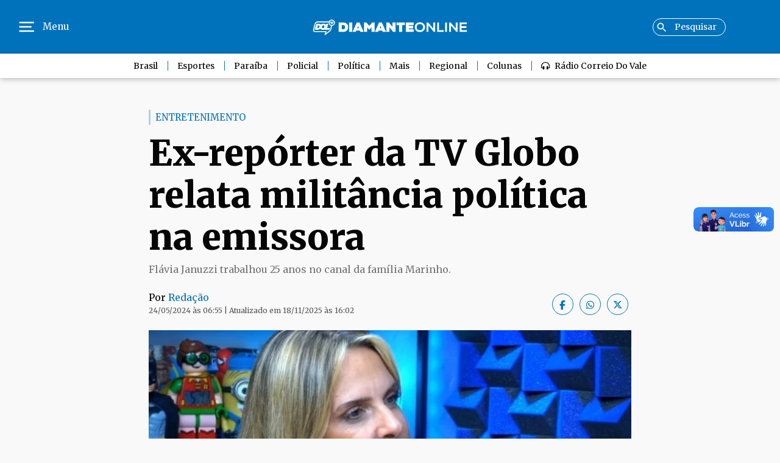

--- FILE ---
content_type: text/html; charset=UTF-8
request_url: https://www.diamanteonline.com.br/noticia/entretenimento/2024/05/24/ex-reporter-da-tv-globo-relata-militancia-politica-na-emissora/42349.html
body_size: 9765
content:
<!DOCTYPE html><html lang="pt_BR"><head> <meta charset="utf-8"> <meta name="viewport" content="width=device-width, initial-scale=1.0, shrink-to-fit=no"> <title>Ex-repórter da TV Globo relata militância política na emissora - Diamante Online</title> <meta name="theme-color" content="#EEEEEE"> <meta name="description" content="Flávia Januzzi trabalhou 25 anos no canal da família Marinho."> <meta name="author" content="Diamante Online - https://diamanteonline.com.br"> <meta name="copyright" content="https://diamanteonline.com.br"> <meta name="keywords" content="Ex-repórter,TV Globo,relata,militância política,emissora"> <base href="https://www.diamanteonline.com.br"> <script>(function(w,d,s,l,i){w[l]=w[l]||[];w[l].push({'gtm.start':new Date().getTime(),event:'gtm.js'});var f=d.getElementsByTagName(s)[0],j=d.createElement(s),dl=l!='dataLayer'?'&l='+l:'';j.async=true;j.src='https://www.googletagmanager.com/gtm.js?id='+i+dl;f.parentNode.insertBefore(j,f);})(window,document,'script','dataLayer','GTM-WT8R54Z');</script> <meta http-equiv="refresh" content=""> <meta property="og:locale" content="pt_BR"> <meta property="og:type" content="website"> <meta property="og:url" content="https://www.diamanteonline.com.br/noticia/entretenimento/2024/05/24/ex-reporter-da-tv-globo-relata-militancia-politica-na-emissora/42349.html"> <meta property="og:image:height" content="600"><meta property="og:image:width" content="800"> <meta property="og:image:alt" content="Ex-repórter da TV Globo relata militância política na emissora - Diamante Online"> <meta property="og:title" content="Ex-repórter da TV Globo relata militância política na emissora - Diamante Online"> <meta property="og:description" content="Flávia Januzzi trabalhou 25 anos no canal da família Marinho."> <meta property="og:image" content="https://www.diamanteonline.com.br/storage/images/noticias/2024/05/24/9c15141b1ceb689959a0304a.jpg"> <meta property="og:site_name" content="Diamante Online"> <meta property="busca:title" content="Ex-repórter da TV Globo relata militância política na emissora - Diamante Online"> <meta name="generator" content="JMULTIMÍDIA Site Admin"> <link rel="canonical" href="https://www.diamanteonline.com.br"><link rel="shortlink" href="https://www.diamanteonline.com.br/noticia/entretenimento/2024/05/24/ex-reporter-da-tv-globo-relata-militancia-politica-na-emissora/42349.html"> <meta property="fb:app_id" content=""/> <link rel="apple-touch-icon" sizes="180x180" href="https://www.diamanteonline.com.br/assets/img/apple-touch-icon.png"> <link rel="icon" type="image/png" sizes="16x16" href="https://www.diamanteonline.com.br/assets/img/favicon-16x16.png"> <link rel="icon" type="image/png" sizes="32x32" href="https://www.diamanteonline.com.br/storage/images/logos/b0a1364fe8fe71c7f48f33db.png"> <link rel="icon" type="image/png" sizes="180x180" href="https://www.diamanteonline.com.br/assets/img/android-chrome-180x180.png"> <link rel="icon" type="image/png" sizes="192x192" href="https://www.diamanteonline.com.br/assets/img/android-chrome-192x192.png"> <link rel="icon" type="image/png" sizes="512x512" href="https://www.diamanteonline.com.br/assets/img/android-chrome-512x512.png"> <link rel="mask-icon" href="https://www.diamanteonline.com.br/assets/img/safari-pinned-tab.svg" color="#CCE2E8"> <meta name="msapplication-TileColor" content="#191716"> <meta name="theme-color" content="#ffffff"> <link rel="stylesheet" href="https://cdn.jsdelivr.net/npm/bootswatch@5.2.3/dist/superhero/bootstrap.min.css"> <link rel="stylesheet" href="https://cdnjs.cloudflare.com/ajax/libs/animate.css/3.5.2/animate.min.css" integrity="sha384-OHBBOqpYHNsIqQy8hL1U+8OXf9hH6QRxi0+EODezv82DfnZoV7qoHAZDwMwEJvSw" crossorigin="anonymous"> <link rel="preconnect" href="https://fonts.googleapis.com"> <link rel="preconnect" href="https://fonts.gstatic.com" crossorigin> <link href="https://fonts.googleapis.com/css2?family=Merriweather:ital,wght@0,300;0,400;0,700;0,900;1,300;1,400;1,700;1,900&display=swap" rel="stylesheet"> <link rel="stylesheet" href="https://www.diamanteonline.com.br/assets/fonts/fontawesome/css/all.min.css"> <link rel="icon" href="b0a1364fe8fe71c7f48f33db.png"> <link rel="manifest" href="manifest.json"> <link rel="stylesheet" href="https://www.diamanteonline.com.br/assets/css/styles.min.css?202509301454"> <link rel="stylesheet" href="https://www.diamanteonline.com.br/assets/css/plugins/jquery.mCustomScrollbar.min.css"> <link rel="stylesheet" href="https://www.diamanteonline.com.br/assets/css/responsive.min.css?202508131734"> <link rel="stylesheet" href="https://www.diamanteonline.com.br/assets/css/venobox.min.css"> <link rel="stylesheet" href="https://www.diamanteonline.com.br/assets/css/lity.min.css"> <link rel="stylesheet" href="https://www.diamanteonline.com.br/assets/css/flickity.min.css"> <style> .border-sub-title { color: #0072BB; /* Cor da borda */ } .sub-title, #more-news .more-news-section-bloc h6 { color: #0072BB } </style></head><body> <noscript><iframe src="https://www.googletagmanager.com/ns.html?id=GTM-WT8R54Z"height="0" width="0" style="display:none;visibility:hidden"></iframe></noscript> <header> <aside class="main-menu" data-sidebar="" role="navigation" style="margin-left: 0px; display: none; transition: all 0.5s ease 0s;"> <div class="fly-menu clearfix"> <a href="#" class="btn close-menu" data-sidebar-button=""><i class="fa-solid fa-circle-xmark"></i></a> <ul> <li itemprop="name"><a href="https://www.diamanteonline.com.br/" itemprop="url">Início</a></li> <li itemprop="name"><a href="https://www.diamanteonline.com.br/noticias" itemprop="url">Notícias</a></li> <li itemprop="name" class="has-submenu"> <a href="https://www.diamanteonline.com.br/colunistas" itemprop="url" class="d-flex justify-content-between align-items-center" data-bs-toggle="collapse" data-bs-target="#subMenuLeft" aria-expanded="false" aria-controls="subMenuLeft"> <span>Colunistas</span> <i class="fa-solid fa-angle-down menu-arrow"></i> </a> <ul class="subMenuLeft collapse" id="subMenuLeft"> <li class="has-articles-submenu"> <a href="https://www.diamanteonline.com.br/colunista/afiando-a-lingua"> <img src="thumb?image=storage/images/users/159929445c8e79a8bc3c4788.jpg&amp;w=30&amp;h=30" alt="Foto de Afiando a Língua" class="img-fluid rounded-circle me-2"> Afiando a Língua </a> </li> <li class="has-articles-submenu"> <a href="https://www.diamanteonline.com.br/colunista/arliston-jeronimo"> <img src="thumb?image=storage/images/users/7a33d3d085497620e357dab7.jpg&amp;w=30&amp;h=30" alt="Foto de Arliston Jerônimo" class="img-fluid rounded-circle me-2"> Arliston Jerônimo </a> </li> <li class="has-articles-submenu"> <a href="https://www.diamanteonline.com.br/colunista/crisanto-netto"> <img src="thumb?image=storage/images/users/8209710ff20e07fe2a37ecf0.jpg&amp;w=30&amp;h=30" alt="Foto de Crisanto Netto" class="img-fluid rounded-circle me-2"> Crisanto Netto </a> </li> <li class="has-articles-submenu"> <a href="https://www.diamanteonline.com.br/colunista/tadeu-gomes"> <img src="thumb?image=storage/images/users/6fba3de22d3cc9a683d86433.jpg&amp;w=30&amp;h=30" alt="Foto de Tadeu Gomes" class="img-fluid rounded-circle me-2"> Tadeu Gomes </a> </li> <li class="has-articles-submenu"> <a href="https://www.diamanteonline.com.br/colunista/tom-martins"> <img src="thumb?image=storage/images/users/86bc0a867cfa3b2f5f01041c.jpg&amp;w=30&amp;h=30" alt="Foto de Tom Martins" class="img-fluid rounded-circle me-2"> Tom Martins </a> </li> </ul> </li> <li itemprop="name"><a href="https://www.diamanteonline.com.br/videos" itemprop="url">Vídeos</a></li> <li itemprop="name"><a href="https://www.diamanteonline.com.br/radio" target="_blank" itemprop="url">Rádio Correio do Vale</a></li> <li itemprop="name"><a href="https://www.diamanteonline.com.br/quem-somos" itemprop="url">Sobre Nós</a></li> <li itemprop="name"><a href="https://www.diamanteonline.com.br/termos-de-uso" itemprop="url">Termos &amp; Condições</a></li> <li itemprop="name"><a href="https://www.diamanteonline.com.br/politica-de-privacidade" itemprop="url">Política de Privacidade</a></li> <li itemprop="name"><a href="https://www.diamanteonline.com.br/anuncie" itemprop="url">Anuncie</a></li> <li itemprop="name"><a href="https://www.diamanteonline.com.br/contato" itemprop="url">Fale Conosco</a></li> </ul> </div> </aside> <aside class="main-menu-right" data-sidebar-right="" role="navigation" style="margin-right: 0px; display: none; transition: all 0.5s ease 0s;"> <div class="fly-menu clearfix"> <a href="#" class="btn close-menu-right" data-sidebar-right-button=""><i class="fa-solid fa-circle-xmark"></i></a> <ul> <li itemprop="name"><a href="https://www.diamanteonline.com.br/" itemprop="url">Editoriais</a></li> <ul class="subMenu"> <li><a href="https://www.diamanteonline.com.br/noticias/brasil">Brasil</a></li> <li><a href="https://www.diamanteonline.com.br/noticias/clima">Clima</a></li> <li><a href="https://www.diamanteonline.com.br/noticias/sim">Concursos</a></li> <li><a href="https://www.diamanteonline.com.br/noticias/redacao">Direto da Redação</a></li> <li><a href="https://www.diamanteonline.com.br/noticias/economia">Economia</a></li> <li><a href="https://www.diamanteonline.com.br/noticias/educacao">Educação</a></li> <li><a href="https://www.diamanteonline.com.br/noticias/esportes">Esportes</a></li> <li><a href="https://www.diamanteonline.com.br/noticias/geral">Geral</a></li> <li><a href="https://www.diamanteonline.com.br/noticias/mundo">Mundo</a></li> <li><a href="https://www.diamanteonline.com.br/noticias/paraiba">Paraíba</a></li> <li><a href="https://www.diamanteonline.com.br/noticias/policial">Policial</a></li> <li><a href="https://www.diamanteonline.com.br/noticias/politica">Política</a></li> <li><a href="https://www.diamanteonline.com.br/noticias/saude">Saúde</a></li> </ul> <li itemprop="name"><a href="https://www.diamanteonline.com.br/" itemprop="url">Regional</a></li> <ul class="subMenu"> <li><a href="https://www.diamanteonline.com.br/noticias/sertao">Sertão</a></li> <li><a href="https://www.diamanteonline.com.br/noticias/vale-do-pianco">Vale do Piancó</a></li> </ul> <li itemprop="name"><a href="https://www.diamanteonline.com.br/colunas" itemprop="url">Colunas</a></li> <ul class="subMenu"> <li><a href="https://www.diamanteonline.com.br/colunista/afiando-a-lingua">Afiando a Língua</a></li> <li><a href="https://www.diamanteonline.com.br/colunista/arliston-jeronimo">Arliston Jerônimo</a></li> <li><a href="https://www.diamanteonline.com.br/colunista/crisanto-netto">Crisanto Netto</a></li> <li><a href="https://www.diamanteonline.com.br/colunista/tadeu-gomes">Tadeu Gomes</a></li> <li><a href="https://www.diamanteonline.com.br/colunista/tom-martins">Tom Martins</a></li> </ul> </ul> </div> </aside> <div id="top-bar" class="container-fluid"> <div class="container"> <div class="row d-flex align-items-center"> <div class="col-2 top-menu d-flex justify-content-start align-items-center"> <a class="jm-HeaderMenu-click" href="#"> <svg xmlns="http://www.w3.org/2000/svg" width="41" height="49" fill="none" viewBox="0 0 41 49"> <path fill="#fff" d="M33.904 14.294H6.347c-.692 0-1.253.685-1.253 1.531 0 .846.56 1.531 1.253 1.531h27.557c.692 0 1.253-.685 1.253-1.531 0-.846-.561-1.531-1.253-1.531Zm-5.011 8.676H6.348c-.692 0-1.253.686-1.253 1.532s.56 1.531 1.253 1.531h22.546c.692 0 1.253-.685 1.253-1.531 0-.846-.56-1.531-1.253-1.531Zm5.011 8.674H6.347c-.692 0-1.253.685-1.253 1.531 0 .846.56 1.531 1.253 1.531h27.557c.692 0 1.253-.685 1.253-1.53 0-.847-.561-1.532-1.253-1.532Z" /> </svg> </a> <span class="d-none d-sm-block">Menu</span> </div> <div class="col-8 top-logo d-flex justify-content-center align-items-center"> <a href="https://www.diamanteonline.com.br" title="Diamante Online"> <img src="https://res.cloudinary.com/jmultimidia/image/upload/v1710705393/dol/logo-diamante-top.png" class="d-none d-sm-block" alt="Diamante Online"> <img src="https://res.cloudinary.com/jmultimidia/image/upload/v1710705393/dol/logo-diamante-top.png" class="d-block d-md-none" alt="Diamante Online"> </a> </div> <div class="col-2 top-search d-flex justify-content-end align-items-center d-none d-sm-block"> <form role="search" action="https://www.diamanteonline.com.br/busca" method="get" class="search-form"> <input class="search__input" type="text" value="" name="s" id="s" itemprop="query-input" placeholder="Pesquisar"> </form> </div> <div class="col-2 top-search d-flex justify-content-end align-items-center d-block d-md-none"> <a href="#search-mobile"> <svg xmlns="http://www.w3.org/2000/svg" width="23" height="23" fill="none" viewBox="0 0 17 18"> <path stroke="#fff" stroke-linecap="round" stroke-linejoin="round" stroke-width="2" d="m16 16.615-3.62-3.767m0 0a6.967 6.967 0 0 0 1.446-2.252 7.187 7.187 0 0 0 0-5.312 6.966 6.966 0 0 0-1.445-2.251 6.656 6.656 0 0 0-2.163-1.505 6.44 6.44 0 0 0-5.103 0 6.656 6.656 0 0 0-2.162 1.505A7.087 7.087 0 0 0 1 7.94c0 1.84.702 3.606 1.953 4.908a6.536 6.536 0 0 0 4.714 2.032 6.537 6.537 0 0 0 4.714-2.032Z" /> </svg> </a> <div id="search-box"> <div class="container"> <a class="close" href="#close"></a> <div class="search-main"> <div class="search-inner"> <form role="search" action="https://www.diamanteonline.com.br/busca" method="get" class="search-form"> <input type="text" id="inputSearch" name="s" itemprop="query-input" placeholder="Pesquisar"> </form> <span class="search-info">Digite e aperte o enter.</span> </div> </div> </div> </div> </div> </div> </div> </div> <div id="main-menu" class="container-fluid"> <div class="container"> <div class="row"> <div class="col-12 d-flex align-items-center justify-content-center"> <nav id="nav"> <div class="primary-link-wrap"> <ul class="level-one-ul"> <li class="level-one-li"> <a href="https://www.diamanteonline.com.br/noticias/brasil" class="primary link ">Brasil</a> </li> <li class="level-one-li"> <a href="https://www.diamanteonline.com.br/noticias/esportes" class="primary link ">Esportes</a> </li> <li class="level-one-li"> <a href="https://www.diamanteonline.com.br/noticias/paraiba" class="primary link ">Paraíba</a> </li> <li class="level-one-li"> <a href="https://www.diamanteonline.com.br/noticias/policial" class="primary link ">Policial</a> </li> <li class="level-one-li"> <a href="https://www.diamanteonline.com.br/noticias/politica" class="primary link ">Política</a> </li> <li class="level-one-li"> <a href="#" class="primary link">Mais</a> <ul class="submenu"> <li><a href="https://www.diamanteonline.com.br/noticias/clima">Clima</a></li> <li><a href="https://www.diamanteonline.com.br/noticias/sim">Concursos</a></li> <li><a href="https://www.diamanteonline.com.br/noticias/redacao">Direto da Redação</a></li> <li><a href="https://www.diamanteonline.com.br/noticias/economia">Economia</a></li> <li><a href="https://www.diamanteonline.com.br/noticias/educacao">Educação</a></li> <li><a href="https://www.diamanteonline.com.br/noticias/geral">Geral</a></li> <li><a href="https://www.diamanteonline.com.br/noticias/saude">Saúde</a></li> </ul> </li> <li class="level-one-li"> <a href="#" class="primary link">Regional</a> <ul class="submenu"> <li><a href="https://www.diamanteonline.com.br/noticias/sertao">Sertão</a></li> <li><a href="https://www.diamanteonline.com.br/noticias/vale-do-pianco">Vale do Piancó</a></li> </ul> </li> <li class="level-one-li"> <a href="https://www.diamanteonline.com.br/colunas" class="primary link">Colunas</a> <ul class="submenu"> <li class="author-menu-item has-articles-submenu"> <a href="https://www.diamanteonline.com.br/colunista/afiando-a-lingua"> <img src="thumb?image=storage/images/users/159929445c8e79a8bc3c4788.jpg&amp;w=50&amp;h=50" alt="Foto de Afiando a Língua" class="img-fluid rounded-circle"> Afiando a Língua </a> <ul class="articles-submenu"> <li> <a href="https://www.diamanteonline.com.br/coluna/afiando-a-lingua/2025/08/16/quem-nao-tem-cao-caca-gato/46895.html"> Quem não tem cão caça... gato </a> </li> <li> <a href="https://www.diamanteonline.com.br/coluna/afiando-a-lingua/2025/08/13/afiando-a-lingua/46865.html"> Afiando a língua </a> </li> </ul> </li> <li class="author-menu-item has-articles-submenu"> <a href="https://www.diamanteonline.com.br/colunista/arliston-jeronimo"> <img src="thumb?image=storage/images/users/7a33d3d085497620e357dab7.jpg&amp;w=50&amp;h=50" alt="Foto de Arliston Jerônimo" class="img-fluid rounded-circle"> Arliston Jerônimo </a> <ul class="articles-submenu"> <li> <a href="https://www.diamanteonline.com.br/coluna/arliston-jeronimo/2025/08/21/fred-pinto-vai-comandar-a-codevasf-na-paraiba-com-indicacao-de-hugo-motta/46955.html"> Fred Pinto vai comandar a Codevasf na Paraíba com indicação de Hugo Motta </a> </li> <li> <a href="https://www.diamanteonline.com.br/coluna/arliston-jeronimo/2025/08/12/opiniao-um-novo-espaco-para-pensar-e-debater-o-vale-do-pianco-e-a-paraiba/46844.html"> Opinião: Um novo espaço para pensar e debater o Vale do Piancó e a Paraíba </a> </li> </ul> </li> <li class="author-menu-item has-articles-submenu"> <a href="https://www.diamanteonline.com.br/colunista/crisanto-netto"> <img src="thumb?image=storage/images/users/8209710ff20e07fe2a37ecf0.jpg&amp;w=50&amp;h=50" alt="Foto de Crisanto Netto" class="img-fluid rounded-circle"> Crisanto Netto </a> <ul class="articles-submenu"> <li> <a href="https://www.diamanteonline.com.br/coluna/crisanto-netto/2025/10/06/definido-republicanos-segue-com-o-republicanos-e-ponto-final/47429.html"> Definido: Republicanos segue com o Republicanos — e ponto final! </a> </li> <li> <a href="https://www.diamanteonline.com.br/coluna/crisanto-netto/2025/09/15/psb-tem-novos-lideres-jhony-e-tyrone-conquistam-a-paraiba/47201.html"> PSB tem novos líderes: Jhony e Tyrone conquistam a Paraíba </a> </li> <li> <a href="https://www.diamanteonline.com.br/coluna/crisanto-netto/2025/09/01/o-que-era-ze-agora-pode-ser-cicero-mdb-renasce-na-paraiba/47063.html"> O que era Zé, agora pode ser Cícero: MDB renasce na Paraíba? </a> </li> <li> <a href="https://www.diamanteonline.com.br/coluna/crisanto-netto/2025/08/25/exclusivo-nabor-prestes-a-anunciar-adesoes-de-bruno-cunha-lima-tovar-romero-e-camila-toscano/46986.html"> Exclusivo: Nabor prestes a anunciar adesões de Bruno Cunha Lima, Tovar, Romero e Camila Toscano </a> </li> <li> <a href="https://www.diamanteonline.com.br/coluna/crisanto-netto/2025/08/20/primeiro-gol-e-de-efraim-mas-o-var-da-politica-ainda-pode-mudar-tudo/46935.html"> Primeiro gol é de Efraim, mas o VAR da política ainda pode mudar tudo! </a> </li> </ul> </li> <li class="author-menu-item has-articles-submenu"> <a href="https://www.diamanteonline.com.br/colunista/tadeu-gomes"> <img src="thumb?image=storage/images/users/6fba3de22d3cc9a683d86433.jpg&amp;w=50&amp;h=50" alt="Foto de Tadeu Gomes" class="img-fluid rounded-circle"> Tadeu Gomes </a> <ul class="articles-submenu"> <li> <a href="https://www.diamanteonline.com.br/coluna/tadeu-gomes/2025/11/20/uma-breve-reflexao-sobre-a-morte/47897.html"> Uma breve reflexão sobre a morte... </a> </li> <li> <a href="https://www.diamanteonline.com.br/coluna/tadeu-gomes/2025/09/07/o-que-a-oposicao-da-paraiba-precisa-para-potencializar-forca-em-2026/47119.html"> O que a oposição da Paraíba precisa para potencializar força em 2026 </a> </li> <li> <a href="https://www.diamanteonline.com.br/coluna/tadeu-gomes/2025/09/07/indicacao-de-fred-queiroga-para-codevasf-repercute-negativamente-na-imprensa-nacional/47115.html"> Indicação de Fred Queiroga para Codevasf repercute negativamente na imprensa nacional </a> </li> <li> <a href="https://www.diamanteonline.com.br/coluna/tadeu-gomes/2025/08/30/no-tabuleiro-politico-tarcisio-ja-e-o-adversario-de-lula-em-2026/47047.html"> No tabuleiro político, Tarcísio já é o adversário de Lula em 2026 </a> </li> <li> <a href="https://www.diamanteonline.com.br/coluna/tadeu-gomes/2025/08/17/jovem-de-18-anos-vitima-de-acidente-em-itaporanga-morre-apos-sete-dias-internada/46905.html"> Jovem de 18 anos vítima de acidente em Itaporanga morre após sete dias internada </a> </li> </ul> </li> <li class="author-menu-item has-articles-submenu"> <a href="https://www.diamanteonline.com.br/colunista/tom-martins"> <img src="thumb?image=storage/images/users/86bc0a867cfa3b2f5f01041c.jpg&amp;w=50&amp;h=50" alt="Foto de Tom Martins" class="img-fluid rounded-circle"> Tom Martins </a> <ul class="articles-submenu"> <li> <a href="https://www.diamanteonline.com.br/coluna/tom-martins/2025/09/10/cicero-lucena-e-o-banquete-da-ingratidao-contra-a-familia-ribeiro-e-o-grupo-governista/47152.html"> Cícero Lucena e o banquete da ingratidão contra a família Ribeiro e o grupo governista </a> </li> <li> <a href="https://www.diamanteonline.com.br/coluna/tom-martins/2025/09/04/o-nao-adriano-galdino-ja-tem-resta-saber-o-que-ele-mais-quer/47095.html"> O “não” Adriano Galdino já tem, resta saber o que ele mais quer </a> </li> <li> <a href="https://www.diamanteonline.com.br/coluna/tom-martins/2025/08/26/prefeito-de-boa-ventura-vital-neto-e-deputada-leonice-lopes-anunciam-apoio-a-nabor-wanderley-ao-senado/47004.html"> Prefeito de Boa Ventura, Vital Neto, e deputada Leonice Lopes anunciam apoio a Nabor Wanderley ao Senado </a> </li> <li> <a href="https://www.diamanteonline.com.br/coluna/tom-martins/2025/08/12/no-leito-do-poder-a-correnteza-de-lucas-ribeiro/46853.html"> No leito do poder, a correnteza de Lucas Ribeiro </a> </li> <li> <a href="https://www.diamanteonline.com.br/coluna/tom-martins/2025/08/12/apresentacao-da-coluna/46852.html"> Apresentação da coluna </a> </li> </ul> </li> </ul> </li> <li class="level-one-li"> <a href="https://www.diamanteonline.com.br/radio" target="_blank" class="primary link"><i class="fa-solid fa-headphones-simple me-2"></i>Rádio Correio do Vale</a> </li> </ul> </div> </nav> </div> <div class="col-10"> <div id="nav" class="d-block d-md-none"> <ul class="nav-mobile"> <li class="level-one-li"> <a href="https://www.diamanteonline.com.br/noticias/brasil" class="primary link ">Brasil</a> </li> <li class="level-one-li"> <a href="https://www.diamanteonline.com.br/noticias/esportes" class="primary link ">Esportes</a> </li> <li class="level-one-li"> <a href="https://www.diamanteonline.com.br/noticias/paraiba" class="primary link ">Paraíba</a> </li> <li class="level-one-li"> <a href="https://www.diamanteonline.com.br/noticias/policial" class="primary link ">Policial</a> </li> </ul> </div> </div> <div class="col-2 menu-cat-mobile d-md-none justify-content-end align-items-center text-end" data-side-right=""> <a href="https://www.diamanteonline.com.br/radio" target="_blank" class="primary link"><i class="fa-solid fa-headphones-simple me-2"></i></a> <a class="jm-HeaderMenuRight-click" href="#"> <svg xmlns="http://www.w3.org/2000/svg" width="16" height="16" fill="none" viewBox="0 0 11 11"> <path fill="#272727" d="M.393 4.714h10.214A.393.393 0 0 0 11 4.321v-.785a.393.393 0 0 0-.393-.393H.393A.393.393 0 0 0 0 3.536v.785a.393.393 0 0 0 .393.393ZM10.607 9.43H.393A.393.393 0 0 0 0 9.82v.786A.393.393 0 0 0 .393 11h10.214a.393.393 0 0 0 .393-.393v-.786a.393.393 0 0 0-.393-.392ZM10.685 0H4.244a.315.315 0 0 0-.315.315v.941a.315.315 0 0 0 .315.315h6.441A.315.315 0 0 0 11 1.256V.315A.316.316 0 0 0 10.685 0Zm0 6.286H4.244a.315.315 0 0 0-.315.315v.941a.315.315 0 0 0 .315.315h6.441A.315.315 0 0 0 11 7.542v-.941a.316.316 0 0 0-.315-.315Z" /> </svg> </a> </div> </div> </div> </div> </header> <main> <div class="container d-block d-md-none"> <div class="row"> <div class="col-12 mt-3"> <a href="#" onclick="window.history.back(); return false;"> <i class="fa-solid fa-arrow-left"></i> </a> </div> </div> </div> <section id="content"> <div class="container mt-2 mt-md-5 mb-2 mb-md-4"> <div class="row"> <div class="col-12 d-flex align-items-center"> <span class="border-sub-title"></span> <h6 class="sub-title">Entretenimento</h6> </div> <div class="col-12 mt-2"> <h1>Ex-repórter da TV Globo relata militância política na emissora</h1> </div> <div class="col-12 subtitle"> <p>Flávia Januzzi trabalhou 25 anos no canal da família Marinho.</p> </div> <div class="col-12 col-md-8 credits-and-date"> <h6> <h6>Por <span>Redação</span></h6> </h6> <p> 24/05/2024 às 06:55 | Atualizado em 18/11/2025 às 16:02 </p> </div> <div class="col-12 col-md-4 d-flex align-items-center justify-content-md-end justify-content-center"> <ul class="social-share"> <li> <a href="#" class="share-link" data-social="facebook" data-title="Ex-repórter da TV Globo relata militância política na emissora"> <i class="fa-brands fa-facebook-f"></i> </a> </li> <li> <a href="#" class="share-link" data-social="whatsapp" data-title="Ex-repórter da TV Globo relata militância política na emissora"> <i class="fa-brands fa-whatsapp"></i> </a> </li> <li> <a href="#" class="share-link" data-social="twitter" data-title="Ex-repórter da TV Globo relata militância política na emissora"> <i class="fa-brands fa-x-twitter"></i> </a> </li> </ul> </div> <div class="col-12 content-media"> <a href="storage/images/noticias/2024/05/24/fc7787057c659826e1f18099.jpg" class="venobox"> <img decoding="async" class="news-image img-fluid lazyload" src="https://www.diamanteonline.com.br/assets/img/dol_img_bg.jpg" data-src="thumb?image=storage/images/noticias/2024/05/24/fc7787057c659826e1f18099.jpg&amp;w=800&amp;h=400" sizes="" srcset="thumb?image=storage/images/noticias/2024/05/24/fc7787057c659826e1f18099.jpg&amp;w=800&amp;h=400, thumb?image=storage/images/noticias/2024/05/24/fc7787057c659826e1f18099.jpg&amp;w=600&amp;h=300, thumb?image=storage/images/noticias/2024/05/24/fc7787057c659826e1f18099.jpg&amp;w=400&amp;h=200, thumb?image=storage/images/noticias/2024/05/24/fc7787057c659826e1f18099.jpg&amp;w=300&amp;h=150" alt="Flávia Januzzi - Reprodução/YouTube GeralPod" title="Flávia Januzzi - Reprodução/YouTube GeralPod"> </a> <p class="media-description mt-2">Flávia Januzzi (Foto: Reprodução/YouTube GeralPod)</p> </div> <div class="content-text mt-3"> <p style="text-align: center;"><iframe style="width: 854px; height: 479px;" src="https://www.youtube.com/embed/Q-M6PdWtpa4" width="854" height="479" allowfullscreen="allowfullscreen"></iframe></p><p>A jornalista Flávia Januzzi, ex-repórter da TV Globo, participou do podcast GeralPod, do jornalista Rodrigo Mandarini, e falou sobre sua jornada de 25 anos na emissora. Ela foi demitida do canal há mais de um ano.</p><p>Januzzi disse que apesar de estar voltada para um projeto pessoal, na internet, e estar sem receber salário, está mais feliz. A jornalista observou que o sentimento de se dedicar a algo que acredite, traz motivação e pode levar, inclusive, à prosperidade, embora não seja exatamente esse o seu foco.</p><p>Flávia comentou que sofreu uma retaliação dentro da Globo quando passou a questionar determinadas reportagens, ficando excluída de algumas pautas.</p><p>– Eu não concordava com muita coisa. É muito triste quando você passa a fazer do seu trabalho uma coisa que você não acredita mais. Então você investiu a sua vida num sonho, numa proposta de vida, num propósito, (…) mas quando você começa a ver que tudo ali tem um braço da militância, opa! Tira o pé do acelerador. E aí, começa quase uma sensação de demissão silenciosa. (…) Quando eu questionei, eu fui tirada.</p><p>A jornalista expôs a imposição de termos e nomenclaturas eivadas de militância política e distorções no tocante à construção dos textos redigidos para os repórteres.</p><p>– O que é isso, gente? Peraí, “terrorismo” aqui nessa situação, opa! É uma coisa errada. O “suspeito”… Se o cara está com um fuzil na mão, pegou o “suspeito”? Não, peraí. Aí você começa a pensar: “Caramba! Eu estou no lugar errado, eu não estou fazendo o negócio certo”. Então você começa a ver que você está fazendo um desserviço.</p> <div class="source mt-3"> <p>pleno.news</p> </div> </div> <div class="col-12 mt-3"> <div class="col-12 topics d-flex align-items-center"> <span class="bar-left-title"></span> <h6>Tópicos</h6> </div> <ul class="topics-tags mt-2"> <li><a href="https://www.diamanteonline.com.br/busca?s=ex-reporter">Ex-repórter</a></li> <li><a href="https://www.diamanteonline.com.br/busca?s=tv-globo">TV Globo</a></li> <li><a href="https://www.diamanteonline.com.br/busca?s=relata">relata</a></li> <li><a href="https://www.diamanteonline.com.br/busca?s=militancia-politica">militância política</a></li> <li><a href="https://www.diamanteonline.com.br/busca?s=emissora">emissora</a></li> </ul> </div> </div> </div> <section id="ads-fluid"> <div class="container"> <div class="row"> <div class="col-12 d-flex align-items-center justify-content-center mt-md-4 mt-2 space-b"> <img src="https://www.diamanteonline.com.br/assets/img/ads_full.jpg" data-src="https://www.diamanteonline.com.br/storage/images/ads/e3fbcc4921c6652a95b723c2.jpg" alt="Anúncio full" class="lazyload img-fluid"> </div> </div> </div> </section> <sectin id="more-news"> <div class="container mt-3"> <div class="row"> <div class="col-12 more-news-section d-flex align-items-center"> <span class="bar-left-title"></span> <h6>Mais Notícias em Entretenimento</h6> </div> <div class="col-12 more-news-section-bloc col-md-3 space-t-20"> <div class="row"> <div class="col-12 mt-1 picture"> <a href="https://www.diamanteonline.com.br/noticia/entretenimento/2025/11/16/apos-saida-da-calcinha-preta-silvania-aquino-confirma-nova-banda-em-empresa-de-wesley-safadao/47855.html"> <img decoding="async" class="news-image img-fluid lazyload" src="https://www.diamanteonline.com.br/assets/img/dol_img_bg.jpg" data-src="thumb?image=storage/images/noticias/2025/11/16/f6a9ad348b4eec2e601a9224.jpg&amp;w=400&amp;h=200" sizes="" srcset="thumb?image=storage/images/noticias/2025/11/16/f6a9ad348b4eec2e601a9224.jpg&amp;w=400&amp;h=200, thumb?image=storage/images/noticias/2025/11/16/f6a9ad348b4eec2e601a9224.jpg&amp;w=300&amp;h=150" alt=" - " title=" - "> </a> </div> </div> <h6 class="col-8">Forró</h6> <h5><a href="https://www.diamanteonline.com.br/noticia/entretenimento/2025/11/16/apos-saida-da-calcinha-preta-silvania-aquino-confirma-nova-banda-em-empresa-de-wesley-safadao/47855.html">Após saída da Calcinha Preta, Silvânia Aquino confirma nova banda em empresa de Wesley Safadão</a></h5> <p class="mb-1"><a href="https://www.diamanteonline.com.br/noticia/entretenimento/2025/11/16/apos-saida-da-calcinha-preta-silvania-aquino-confirma-nova-banda-em-empresa-de-wesley-safadao/47855.html">O anúncio foi feito pela cantora Taty Girl ao lado da sergipana durante show em Fortaleza.</a></p> <span class="small">16/11/2025</span> </div> <div class="col-12 more-news-section-bloc col-md-3 space-t-20"> <div class="row"> <div class="col-12 mt-1 picture"> <a href="https://www.diamanteonline.com.br/noticia/entretenimento/2025/11/10/vocalista-do-calcinha-preta-anuncia-saida-da-banda-leia-pronunciamento/47797.html"> <img decoding="async" class="news-image img-fluid lazyload" src="https://www.diamanteonline.com.br/assets/img/dol_img_bg.jpg" data-src="thumb?image=storage/images/noticias/2025/11/11/21e8de278705f775eb9d2750.jpg&amp;w=400&amp;h=200" sizes="" srcset="thumb?image=storage/images/noticias/2025/11/11/21e8de278705f775eb9d2750.jpg&amp;w=400&amp;h=200, thumb?image=storage/images/noticias/2025/11/11/21e8de278705f775eb9d2750.jpg&amp;w=300&amp;h=150" alt=" - " title=" - "> </a> </div> </div> <h6 class="col-8">Forró</h6> <h5><a href="https://www.diamanteonline.com.br/noticia/entretenimento/2025/11/10/vocalista-do-calcinha-preta-anuncia-saida-da-banda-leia-pronunciamento/47797.html">Vocalista do Calcinha Preta anuncia saída da banda; leia pronunciamento</a></h5> <p class="mb-1"><a href="https://www.diamanteonline.com.br/noticia/entretenimento/2025/11/10/vocalista-do-calcinha-preta-anuncia-saida-da-banda-leia-pronunciamento/47797.html">Silvânia Aquino contou sobre o desligamento por meio de publicação nas redes sociais.</a></p> <span class="small">10/11/2025</span> </div> <div class="col-12 more-news-section-bloc col-md-3 space-t-20"> <div class="row"> <div class="col-12 mt-1 picture"> <a href="https://www.diamanteonline.com.br/noticia/entretenimento/2025/11/10/filme-sobre-a-vida-e-carreira-de-michael-jackson-estreia-em-abril-de-2026-assista-ao-trailer/47789.html"> <img decoding="async" class="news-image img-fluid lazyload" src="https://www.diamanteonline.com.br/assets/img/dol_img_bg.jpg" data-src="thumb?image=storage/images/noticias/2025/11/10/64d6655d77abc06f146a6e3a.jpg&amp;w=400&amp;h=200" sizes="" srcset="thumb?image=storage/images/noticias/2025/11/10/64d6655d77abc06f146a6e3a.jpg&amp;w=400&amp;h=200, thumb?image=storage/images/noticias/2025/11/10/64d6655d77abc06f146a6e3a.jpg&amp;w=300&amp;h=150" alt=" - " title=" - "> </a> </div> </div> <h6 class="col-8">Rei do Pop</h6> <h5><a href="https://www.diamanteonline.com.br/noticia/entretenimento/2025/11/10/filme-sobre-a-vida-e-carreira-de-michael-jackson-estreia-em-abril-de-2026-assista-ao-trailer/47789.html">Filme sobre a vida e carreira de Michael Jackson estreia em abril de 2026; assista ao trailer</a></h5> <p class="mb-1"><a href="https://www.diamanteonline.com.br/noticia/entretenimento/2025/11/10/filme-sobre-a-vida-e-carreira-de-michael-jackson-estreia-em-abril-de-2026-assista-ao-trailer/47789.html">O filme é estrelado por Jaafar Jackson, sobrinho do artista que surpreende os fãs pela semelhança com o rei do pop.</a></p> <span class="small">10/11/2025</span> </div> <div class="col-12 more-news-section-bloc col-md-3 space-t-20"> <div class="row"> <div class="col-12 mt-1 picture"> <a href="https://www.diamanteonline.com.br/noticia/entretenimento/2025/11/05/casimiro-garante-direitos-de-transmissao-de-todos-os-jogos-da-copa-do-mundo-2026/47736.html"> <img decoding="async" class="news-image img-fluid lazyload" src="https://www.diamanteonline.com.br/assets/img/dol_img_bg.jpg" data-src="thumb?image=storage/images/noticias/2025/11/05/aea7d6d0322a47e2e43df91e.jpg&amp;w=400&amp;h=200" sizes="" srcset="thumb?image=storage/images/noticias/2025/11/05/aea7d6d0322a47e2e43df91e.jpg&amp;w=400&amp;h=200, thumb?image=storage/images/noticias/2025/11/05/aea7d6d0322a47e2e43df91e.jpg&amp;w=300&amp;h=150" alt=" - " title=" - "> </a> </div> </div> <h6 class="col-8">YouTube</h6> <h5><a href="https://www.diamanteonline.com.br/noticia/entretenimento/2025/11/05/casimiro-garante-direitos-de-transmissao-de-todos-os-jogos-da-copa-do-mundo-2026/47736.html">Casimiro garante direitos de transmissão de todos os jogos da Copa do Mundo 2026 </a></h5> <p class="mb-1"><a href="https://www.diamanteonline.com.br/noticia/entretenimento/2025/11/05/casimiro-garante-direitos-de-transmissao-de-todos-os-jogos-da-copa-do-mundo-2026/47736.html">A plataforma de streaming conseguiu fechar o acordo com a Fifa após uma disputa acirrada com outros grandes veículos de comunicação, como Globo e SBT, que sempre foram os tradicionais detentores dos direitos do evento.</a></p> <span class="small">05/11/2025</span> </div> </div> </div> </sectin> <div class="container"> <div class="row"> <div class="col-12 d-flex align-items-center justify-content-center space-t space-b"> </div> </div> </div> </section></main> </main> <footer> <div class="container"> <div class="row hr-white"> <div class="col-12 col-md-3 about"> <img src="assets/img/dol-white.png" alt="Diamante Online" class="img-fluid"> <p>Desde 2009 informando sobre os principais fatos da Paraíba, Brasil e mundo. </p> </div> <div class="col-12 col-md-3 editorials"> <h6>Editoriais</h6> <a href="https://www.diamanteonline.com.br/noticias/brasil">Brasil</a> <a href="https://www.diamanteonline.com.br/noticias/clima">Clima</a> <a href="https://www.diamanteonline.com.br/noticias/sim">Concursos</a> <a href="https://www.diamanteonline.com.br/noticias/redacao">Direto da Redação</a> <a href="https://www.diamanteonline.com.br/noticias/economia">Economia</a> <a href="https://www.diamanteonline.com.br/noticias/educacao">Educação</a> <a href="https://www.diamanteonline.com.br/noticias/esportes">Esportes</a> <a href="https://www.diamanteonline.com.br/noticias/geral">Geral</a> <a href="https://www.diamanteonline.com.br/noticias/mundo">Mundo</a> <a href="https://www.diamanteonline.com.br/noticias/paraiba">Paraíba</a> <a href="https://www.diamanteonline.com.br/noticias/policial">Policial</a> <a href="https://www.diamanteonline.com.br/noticias/politica">Política</a> <a href="https://www.diamanteonline.com.br/noticias/saude">Saúde</a> </div> <div class="col-12 col-md-3 contact"> <h6>Fale Conosco</h6> <ul> <li class="title">Fones</li> <li class="sub-title">(83) 98734-4601</li> <li class="sub-title">(83) 98128-0751</li> <li class="title">WhatsApp:</li> <li class="sub-title">(83) 98733-0589</li> <li class="title">E-mail:</li> <li class="sub-title"><a href="/cdn-cgi/l/email-protection" class="__cf_email__" data-cfemail="204147454e4349414449414d414e54454f4e4c494e4560474d41494c0e434f4d">[email&#160;protected]</a></li> </ul> </div> <div class="col-12 col-md-3 socials"> <h6>Redes Sociais</h6> <ul> <li> <a href="https://www.instagram.com/diamanteonline" target="_blank"><i class="fa-brands fa-instagram me-2"></i>Instagram</a> </li> <li> <a href="https://www.facebook.com/DiamanteOnline" taget="_blank"><i class="fa-brands fa-instagram me-2"></i>Facebook</a> </li> </ul> <h6 class="mt-3">Mídia</h6> <ul> <li> <a href="https://www.diamanteonline.com.br/radio" target="_blank"><i class="fas fa-broadcast-tower me-2"></i>Rádio Correio do Vale</a> </li> <li> <a href="https://www.diamanteonline.com.br/videos"><i class="fa-brands fa-youtube me-2"></i>Vídeos</a> </li> </ul> </div> </div> <div class="row"> <div class="col-12 copyright pt-2 text-center"> <p>© 2008-2026 - Diamante Online | Todos os direitos reservados.</p> <a class="jmultimidia" target="_blank" href="https://jmultimidia.com.br"><img alt="JMultimídia - Applicações Web e Mobile" src="assets/img/jmultimidia-footer-white.svg"/></a> </div> </div> </div> <a href="#" id="scrollUp"><i class="fa-solid fa-arrow-up"></i></a> </footer> <div class="overlay" data-sidebar-overlay></div> <div id="overlay-ad-block"> <div id="modal-ad-block"> <h3>Apoie Conteúdo Gratuito!</h3> <p class="mt-4 mb-2">Nosso site depende da exibição de anúncios para fornecer conteúdo gratuito. Por favor, considere desbloquear seu bloqueador de anúncios e recarregar a página para nos apoiar.</p> <button id="reloadBtn" onclick="reloadPage()">RECARREGAR PÁGINA</button> </div> </div> <div vw class="enabled"> <div vw-access-button class="active"></div> <div vw-plugin-wrapper> <div class="vw-plugin-top-wrapper"></div> </div> </div> <script data-cfasync="false" src="/cdn-cgi/scripts/5c5dd728/cloudflare-static/email-decode.min.js"></script><script src="https://cdnjs.cloudflare.com/ajax/libs/jquery/3.6.0/jquery.min.js"></script> <script src="https://cdn.jsdelivr.net/npm/bootstrap@5.2.3/dist/js/bootstrap.bundle.min.js"></script> <script type="text/javascript" src="https://www.diamanteonline.com.br/assets/js/venobox.min.js"></script> <script type="text/javascript" src="https://www.diamanteonline.com.br/assets/js/jmultimidia.js?202403181703"></script> <script type="text/javascript" src="https://www.diamanteonline.com.br/assets/js/lazysizes.min.js"></script> <script type="text/javascript" src="https://www.diamanteonline.com.br/assets/js/lazyload.js"></script> <script type="text/javascript" src="https://www.diamanteonline.com.br/assets/js/lity.min.js"></script> <script type="text/javascript" src="https://www.diamanteonline.com.br/assets/js/flickity.pkgd.min.js"></script> <script type="text/javascript" src="https://www.diamanteonline.com.br/assets/js/jquery.lockfixed.js"></script> <script type="text/javascript" src="https://www.diamanteonline.com.br/assets/js/adblock-detect.js"></script> <script>function showModal(){document.getElementById("overlay-ad-block").style.display="flex"}function closeModal(){document.getElementById("overlay-ad-block").style.display="none"}function adBlockNotDetected(){console.log("No Ad Block present")}"undefined"==typeof blockAdBlock?showModal():(blockAdBlock.onDetected(adBlockDetected),blockAdBlock.onNotDetected(adBlockNotDetected));function reloadPage(){location.reload();}</script> <script src="https://vlibras.gov.br/app/vlibras-plugin.js"></script> <script> new window.VLibras.Widget('https://vlibras.gov.br/app'); </script> <script type="text/javascript"> var newsId = 42349; var siteBase = 'https://www.diamanteonline.com.br';</script><script type='text/javascript' src='https://www.diamanteonline.com.br/assets/js/news-read.js?202503221710'></script><script async src="//www.instagram.com/embed.js"></script><script defer src="https://static.cloudflareinsights.com/beacon.min.js/vcd15cbe7772f49c399c6a5babf22c1241717689176015" integrity="sha512-ZpsOmlRQV6y907TI0dKBHq9Md29nnaEIPlkf84rnaERnq6zvWvPUqr2ft8M1aS28oN72PdrCzSjY4U6VaAw1EQ==" data-cf-beacon='{"version":"2024.11.0","token":"f1dee7eb8cec46cf933cdc6fbe4505ab","r":1,"server_timing":{"name":{"cfCacheStatus":true,"cfEdge":true,"cfExtPri":true,"cfL4":true,"cfOrigin":true,"cfSpeedBrain":true},"location_startswith":null}}' crossorigin="anonymous"></script>
</body></html>

--- FILE ---
content_type: text/html; charset=UTF-8
request_url: https://www.diamanteonline.com.br/views/add
body_size: -369
content:
{"success":"views added at conteudo 42349"}

--- FILE ---
content_type: text/css
request_url: https://www.diamanteonline.com.br/assets/css/styles.min.css?202509301454
body_size: 5825
content:
@import url(colors/default.min.css);@import url(https://cdn.jsdelivr.net/npm/bootstrap-icons@1.5.0/font/bootstrap-icons.css);#top-bar,header .main-menu{background-color:var(--default)}#top-bar,header .main-menu .fly-menu a.close-menu,header .main-menu a{color:var(--light-color)}#nav .link,body{font-size:var(--font-size)}#nav ul,.subMenuLeft,li,ol,ul{list-style:none}#nav li,#nav ul,hr,ul{padding:0}#nav #navtoggle,#nav .searchspecial,.ads-sm,.overlay{display:none}#content h1,#content h5,#highlights h1,#highlights h5,#news-and-sidebar h5,#news-before h5,#news-block-one h5{font-family:var(--font-default),serif;font-weight:900;font-style:normal}.zm-video-lay-a .zm-video-thumb a,.zm-video-lay-b .zm-video-thumb a,.zm-video-lay-c .zm-video-thumb a{letter-spacing:2px;transform:translateY(-50%) translateX(-50%);z-index:5;left:50%}#scrollUp,.social-share li a{line-height:35px;text-align:center}#modal-ad-block,#scrollUp,.carousel-ads.flickity-enabled,.loading-bar,.social-share li a{text-align:center}#modal-ad-block,.fix,svg:not(:root){overflow:hidden}#reloadBtn,header .main-menu .fly-menu,header .main-menu-right .fly-menu{padding:10px}.content-media figure img,.content-text iframe{min-height:100%;min-width:100%;max-height:100%}.jm-playertexttitle,a.nav-link,body,h1,h2,h3,h4,h5,h6,html,p{font-family:var(--font-default),Arial,Helvetica,"sans-serif"}:root{--font-default:"Merriweather";--font-size:0.95rem;--font-line-height:1.3rem;--font-line-height-spaced:150%;--font-line-height-medium:130%;--font-line-height-compact:110%}*{-webkit-box-sizing:border-box;-moz-box-sizing:border-box;box-sizing:border-box;-webkit-tap-highlight-color:transparent}html *{scroll-behavior:smooth}#nav .level-three-li,body,html{width:100%}body{background-color:var(--bg-gray);color:var(--secondary-2);line-height:var(--font-line-height);font-weight:400;font-style:normal;overflow-x:hidden!important;-webkit-font-smoothing:antialiased;-moz-osx-font-smoothing:grayscale}a,h1 a,h2 a,h3 a,h4 a,h5 a,h6 a{color:inherit}.container{padding:0 36px;max-width:1320px}blockquote,q{quotes:none}.readmore-btn,a.nav-link,h1,h2,h3,h4,h5,h6{margin-top:0;font-style:normal;font-weight:600;text-transform:normal}a{color:var(--dark)}.right,header .main-menu .fly-menu .close-menu,header .main-menu-right .fly-menu .close-menu{float:right}.left{float:left}p{font-size:1rem;margin-bottom:1.4rem;font-weight:400}tbody,td,tfoot,th,thead,tr{border-color:var(--gray2);border-style:solid;border-width:1px;padding:10px}.small{font-size:11px;color:var(--gray)}.img{max-width:100%;-webkit-transition:.2s ease-out;-moz-transition:.2s ease-out;-ms-transition:.2s ease-out;-o-transition:.2s ease-out;transition:.2s ease-out}.clear{clear:both}#content .credits-and-date h6 span,#nav .level-one-li .submenu li:hover,.default-color{color:var(--default)}.button,.transition-02s,.transition-02s:hover,a{-webkit-transition:.2s ease-out;-moz-transition:.2s ease-out;-ms-transition:.2s ease-out;-o-transition:.2s ease-out;transition:.2s ease-out}.button:focus,a:focus{text-decoration:none;outline:0}a:hover{color:var(--default-2)}.btn-whatsapp-pulse,.footer -menu li a:hover,.portfolio-cat a:hover,a,a:focus,a:hover,header .main-menu .fly-menu ul li a,header .main-menu-right .fly-menu ul li a{text-decoration:none}button:focus,input:focus,textarea,textarea:focus{outline:0}input:focus::-moz-placeholder{opacity:0;-webkit-transition:.7s;-o-transition:.7s;transition:.7s}hr{border-bottom:1px solid var(--light-bg);border-top:0;margin:30px 0}img{max-width:100%}ul{margin:0}.space-t,.zm-video-post-list .zm-video-lay-c+.zm-video-lay-c{margin-top:40px}.space-t-20{margin-top:20px}.space-b{margin-bottom:40px}.space-b-20,footer h6{margin-bottom:20px}.icon-error{font-size:4em;color:#0072bb}#top-bar{padding:24px 0}#top-bar .top-menu svg{margin-right:6px;width:40px;height:40px}#top-bar .top-logo a>img{height:27px}header .main-menu,header .main-menu-right{display:none;position:fixed;height:100%;z-index:1000;box-shadow:0 6px 0 0 rgba(0,0,0,.5)}header .main-menu{width:273px}#main-menu,header .main-menu-right{background-color:var(--light-color)}header .main-menu-right{right:0;width:230px}header .main-menu a{text-decoration:none}header .main-menu-right a{color:var(--dark);text-decoration:none}header .main-menu-right .fly-menu a.close-menu{color:var(--dark)}header .main-menu .fly-menu a.close-menu i{font-size:26px}header aside.main-menu-right a i{font-size:24px}header .main-menu .fly-menu ul,header .main-menu-right .fly-menu ul{width:100%;float:left;padding-left:15px;padding-bottom:25px}header .main-menu .fly-menu ul li,header .main-menu-right .fly-menu ul li{text-transform:uppercase;list-style:none;clear:both;float:left}header .main-menu .fly-menu ul li{line-height:40px}header .main-menu-right .fly-menu ul li{line-height:26px}ul.subMenu{padding-bottom:0!important;margin-bottom:0!important;font-size:.8rem}.author-info h3,.author-username{font-size:1.5rem;font-weight:700}.subMenuLeft{padding-left:1rem}.has-submenu a{display:flex;align-items:center;justify-content:space-between;gap:10px}.has-submenu .menu-arrow{transition:transform .3s}.has-submenu a[aria-expanded=true] .menu-arrow{transform:rotate(180deg)}.has-submenu li{padding:5px 0;border-bottom:1px solid var(--light-color)}#nav .level-one-li .submenu li,.articles-submenu li{padding:8px 16px;border-bottom:1px solid var(--gray4)}.author-menu-item img{width:40px;height:40px;margin-right:6px}.author-photo{width:150px;height:150px;object-fit:cover;border:3px solid var(--primary)}.author-info p{margin-top:10px;font-size:1rem;line-height:1.6}.breadcrumb-transparent .breadcrumb{background-color:transparent;padding:0}.breadcrumb-transparent .breadcrumb-item{font-size:.9rem}.breadcrumb-transparent .breadcrumb-item a{color:var(--default);text-decoration:none}.breadcrumb-transparent .breadcrumb-item.active{color:var(--default-3);font-weight:700}#author .author-container{box-shadow:0 4px 6px rgba(0,0,0,.05);border:1px solid #e0e0e0;border-radius:8px;background-color:#fff;margin-bottom:2rem}#nav .level-three-ul,#nav .level-two-ul{background:var(--light-color);transform:translate3d(0,-5px,0);opacity:0}#author .container{padding:1.2rem}.author-container img.author-photo{width:100px;max-height:100px;object-fit:cover}.author-username{color:#333;border-bottom:1px solid #ccc;padding-bottom:1px;margin-bottom:10px}.author-info .author-about p,.author-stats{font-size:.8rem;line-height:1.4}.author-info .author-about p{margin-bottom:.8rem}.overlay{position:fixed;top:0;left:0;opacity:0;width:100%;min-height:120%;background-color:var(--dark);z-index:996}.search__input{width:65%;padding:4px 12px 5px 35px;transition:250ms ease-in-out;font-size:14px;line-height:18px;color:var(--light-color);background-color:transparent;background-image:url("data:image/svg+xml;charset=utf8,%3Csvg xmlns='http://www.w3.org/2000/svg' width='24' height='24' viewBox='0 0 24 24'%3E%3Cpath d='M15.5 14h-.79l-.28-.27C15.41 12.59 16 11.11 16 9.5 16 5.91 13.09 3 9.5 3S3 5.91 3 9.5 5.91 16 9.5 16c1.61 0 3.09-.59 4.23-1.57l.27.28v.79l5 4.99L20.49 19l-4.99-5zm-6 0C7.01 14 5 11.99 5 9.5S7.01 5 9.5 5 14 7.01 14 9.5 11.99 14 9.5 14z' fill='%23ffffff'/%3E%3Cpath d='M0 0h24v24H0z' fill='none'/%3E%3C/svg%3E");background-repeat:no-repeat;background-size:20px 20px;background-position:5% center;border-radius:30px;border:1px solid var(--light-color);backface-visibility:hidden;transform-style:preserve-3d}.search__input::placeholder{color:var(--light-color)}.search__input:focus,.search__input:hover{padding:5px 0;outline:0;border:1px solid transparent;border-bottom:1px solid var(--light-color);border-radius:0;background-position:100% center}#main-menu{filter:drop-shadow(0px 2px 4px rgba(.0374959297478199,.03622293472290039,.03622293472290039,.25));z-index:9}#nav{display:-ms-flexbox;display:-webkit-flex;display:flex;text-transform:capitalize}#nav a,.has-articles-submenu:hover>.articles-submenu{display:block}#nav .link{font-weight:400;color:var(--dark);font-size:14px;line-height:16px;padding:12px 16px}#nav ul{margin:0;display:-ms-flexbox;display:-webkit-flex;display:flex}#nav li{margin:0}#main-menu,#nav .level-one-ul{height:40px}#nav .level-one-li:not(:first-child)::before{content:'';position:absolute;left:0;top:0;height:40%;width:1px;background-color:var(--default);transform:translateY(75%)}#nav .level-one-li,#nav .level-one-li>a,.picture,.zm-video-thumb{position:relative}#nav .level-one-li>a:after{content:"";position:absolute;bottom:0;left:0;display:block;width:100%;height:1px;background:var(--default);transform:scale3d(0,1,1);transition:.2s}#nav .level-one-li>a.active:before{content:"";position:absolute;left:25%;bottom:0;height:4px;width:50%;border-bottom:1px solid var(--default)}#nav .level-two-ul{display:block;position:absolute;top:-9999px;left:-30px;width:250px;padding:10px 0;box-shadow:0 3px 4px rgba(0,0,0,.2);transition:transform 5.2s,opacity .2s;z-index:999}#nav .level-one-li:hover .level-two-ul{top:100%;transform:translate3d(0,0,0);opacity:1}#nav .level-one-li:hover>a:after,#nav .level-two-li:hover>a:after{transform:scale3d(1,1,1)}#nav .level-two-li{width:90%;position:relative}#nav .level-three-li .link,#nav .level-two-li .link{display:block;width:100%;line-height:20px;padding:10px 30px;font-weight:400}#nav .level-one-li .submenu,.articles-submenu{background-color:var(--light-bg);padding:0;list-style:none;position:absolute;display:none}#nav .level-three-li .link:hover,#nav .level-two-li .link:hover,#nav .level-two-li.arrow:hover .link.secondary{color:var(--light-color);background:var(--default)}#nav .level-two-li.arrow .link{padding:10px 40px 10px 30px}#nav .level-two-li.arrow:after{display:block;position:absolute;content:"";right:30px;top:50%;transform:translateY(-50%);width:0;height:0;border-top:3px solid transparent;border-bottom:3px solid transparent;border-left:5px solid #6a6765;transition:150ms}#nav .level-two-li.arrow:hover:after{border-left:4px solid var(--light-color)}#nav .level-three-ul{display:block;position:absolute;top:-1px;left:250px;width:250px;border:1px solid rgba(0,0,0,.1);visibility:hidden;transition:transform .2s,opacity .2s}#nav .level-two-li:hover .level-three-ul{transform:translate3d(0,0,0);opacity:1;visibility:visible}#nav .level-one-li .submenu{margin:0;text-align:left;white-space:nowrap;width:max-content}#nav .level-one-li .submenu li{display:block;font-size:13px;font-weight:400;position:relative}#nav .level-one-li .submenu li a{display:flex;align-items:center;gap:10px;text-decoration:none;color:inherit}#content .content-text ul>li,#content .content-text ul[style*=list-style-type]>li,#content .content-text>ul>li{display:list-item!important;list-style:inherit!important}#nav .level-one-li .submenu li a:hover{background-color:var(--light-bg);color:var(--dark)}.articles-submenu{left:100%;top:0;min-width:250px;border:1px solid var(--gray4);box-shadow:2px 2px 5px rgba(0,0,0,.1);z-index:100}#nav .level-one-li .submenu .articles-submenu{display:none!important}#content .content-text>ul,#nav .level-one-li .submenu .has-articles-submenu:hover>.articles-submenu{display:block!important}.articles-submenu li{font-size:12px}.articles-submenu li:last-child{border-bottom:none}.articles-submenu li a{display:block;text-decoration:none;color:var(--default)}.articles-submenu li a:hover{background-color:var(--gray4)}@media (max-width:1250px){#nav{-webkit-flex-wrap:wrap-reverse;-moz-flex-wrap:wrap-reverse;-ms-flex-wrap:wrap-reverse;flex-wrap:wrap-reverse;-webkit-box-pack:flex-end;-moz-box-pack:flex-end;-ms-flex-pack:end;-webkit-justify-content:flex-end;justify-content:flex-end;max-width:700px;top:70px}#nav a,#nav label{line-height:40px}#nav .link{margin-right:20px;font-size:15px}#nav .level-one-ul{height:50px}#nav .donate{padding:0 30px;margin-bottom:10px;font-size:15px}#nav .search{margin-right:5px}}@media (max-width:1150px){#nav{top:49px}#nav .donate{height:35px;line-height:35px;margin-bottom:5px}#nav .level-one-ul{height:40px}#nav .level-two-ul{left:-20px}#nav .level-two-li .link{padding:10px 20px}}@media (max-width:920px){#nav{-webkit-flex-wrap:no-wrap;-moz-flex-wrap:no-wrap;-ms-flex-wrap:no-wrap;flex-wrap:no-wrap;-webkit-box-pack:flex-start;-moz-box-pack:flex-start;-ms-flex-pack:start;-webkit-justify-content:flex-start;justify-content:flex-start;max-width:350px;top:25px}#nav #navtoggle{cursor:pointer;display:block;width:40px;height:40px;padding:5px;margin-right:10px;margin-left:10px}#nav #navtoggle svg{width:30px;height:30px}#nav #navtoggle .x,#nav.open #navtoggle .h{display:none}#nav .donate{height:40px;line-height:40px;margin-bottom:0}#nav .primary-link-wrap{position:fixed;-webkit-flex-direction:column;-moz-flex-direction:column;-ms-flex-direction:column;flex-direction:column;-webkit-box-pack:center;-moz-box-pack:center;-ms-flex-pack:center;-webkit-justify-content:center;justify-content:center;-webkit-box-align:center;-moz-box-align:center;-ms-flex-align:center;-webkit-align-items:center;align-items:center;top:90px;width:100%;height:calc(100% - 90px);background:rgba(255,255,255,.95);transition:opacity 250ms;left:100%;opacity:0}#nav .level-one-ul{-webkit-flex-direction:column;-moz-flex-direction:column;-ms-flex-direction:column;flex-direction:column;padding-left:95px;height:100%;overflow-y:scroll}#nav .level-three-ul,#nav .level-two-ul{transform:none;top:0;width:100%;position:relative;box-shadow:none;background:0 0;padding:0;opacity:1;left:0}#nav .level-one-li{border-left:1px solid #ddd}#nav .level-one-li:not(:last-child){border-bottom:1px solid #ddd}#nav .level-one-li>a{padding:0 0 0 15px}#nav .level-one-li>a:after,#nav .level-two-li.arrow:after{display:none!important}#nav .level-two-ul:before{cursor:pointer;content:"";position:absolute;top:-40px;right:0;width:40px;height:40px;display:block;background:url("data:image/svg+xml;utf8,<svg viewBox='0 0 1792 1792' xmlns='http://www.w3.org/2000/svg'><path fill='gray' d='M1683 808l-742 741q-19 19-45 19t-45-19l-742-741q-19-19-19-45.5t19-45.5l166-165q19-19 45-19t45 19l531 531 531-531q19-19 45-19t45 19l166 165q19 19 19 45.5t-19 45.5z'/></svg>") center center/30% 30% no-repeat}#nav .level-two-ul.subopen:before{transform:rotate(180deg)}#nav .level-two-li{height:0;overflow:hidden}#nav .level-two-li>a{padding-left:30px}#nav .subopen .level-three-li,#nav .subopen .level-two-li{border-top:1px solid #ddd;height:auto}#nav .level-three-ul{visibility:visible}#nav .subopen .level-three-li .link{padding:10px 40px}#nav .link{margin-right:0}#nav.open #navtoggle .x{display:block}#nav.open .primary-link-wrap{opacity:1;left:0}}@media (max-width:599px){#nav{top:15px}#nav .search{display:none!important}#nav .searchspecial{display:block}#nav .primary-link-wrap{top:113px;height:calc(100% - 113px)}#nav .level-one-ul{padding-left:0}#nav .level-one-li{border-left:0}.author-container img.author-photo,.author-photo{width:80px;height:80px}}.border-sub-title{border-left:3px solid;height:25px;margin-right:8px;opacity:.3}#scrollUp,.yu2fvl-close{width:40px;height:40px;cursor:pointer}#content .sub-title,#highlights .sub-title{padding-top:8px;font-size:15px;line-height:17px;font-weight:400;text-transform:uppercase}#content h1,#highlights h1{font-size:58px}#content h5,#highlights h5{font-size:26px;margin-top:14px}#content .subtitle p,#highlights .subtitle p{font-size:16px;color:var(--gray)}#content .subtitle p{margin-bottom:5px;opacity:.8}.highlights-with-img p{font-size:16px;line-height:25px;color:var(--gray)}#videos-home,#videos-home p a,.picture .play-button,.yu2fvl-close,a.videos-all{color:var(--light-color)}.highlights-with-img img,.news-image{transition:filter .3s ease-in}.highlights-with-img img:hover,.news-image:hover{filter:brightness(87%)}.highlights-with-img .picture{max-height:312px;overflow:hidden}.highlights-with-img .picture img{max-height:100%;object-fit:cover;width:100%}.picture .play-button{position:absolute;bottom:8px;right:20px;background-color:var(--default);opacity:.7;border-radius:50%;width:30px;height:30px;display:flex;align-items:center;justify-content:center;font-size:16px;cursor:pointer;-o-transition:.7s;transition:.7s;-webkit-transition:.7s;-moz-transition:.7s;-ms-transition:.7s}.picture a i{font-size:18px}#news-and-sidebar .sub-title,#news-block-one .sub-title{padding-top:8px;font-size:13px;line-height:15px;font-weight:400;text-transform:uppercase}#news-before .sub-title,footer h6{line-height:18px;text-transform:uppercase}.subtitle-right{padding:3px 0;opacity:.2}#news-and-sidebar h5,#news-before h5,#news-block-one h5{font-size:23px;line-height:32px;margin-top:14px}#news-and-sidebar p,#news-before p,#news-block-one p{font-size:15px;line-height:23px;color:var(--gray)}#scrollUp i,.yu2fvl-close{font-size:20px}#news-before .sub-title{font-size:13px;font-weight:400;margin-top:14px}#news-block-one .block-no-image{height:228px;background-color:var(--gray4);padding:0 30px;display:flex;flex-direction:column;justify-content:center;align-items:center}#news-and-sidebar p,.radio-social p{margin-bottom:6px}#videos-home{background-color:var(--default);padding:40px 0}h6.sub-title-videos{font-size:20px;padding-top:8px;padding-left:3px}a.videos-all{font-size:10px}#videos-home a:hover{color:var(--gray3)}#videos-home h5 a{line-height:28px}#videos-home p a{font-size:12px}.zm-video-lay-a .zm-video-thumb a{position:absolute;top:50%}.zm-video-lay-a .zm-video-thumb a i,.zm-video-lay-b .zm-video-thumb a i,.zm-video-lay-c .zm-video-thumb a i{transition:.3s;color:var(--light-color)}.zm-video-lay-a .zm-video-thumb a i{font-size:50px}.zm-video-lay-a .zm-video-thumb a:hover i,.zm-video-lay-b .zm-video-thumb a:hover i,.zm-video-lay-c .zm-video-thumb a:hover i{transform:scale(1.2)}.zm-video-lay-a .zm-video-info,.zm-video-lay-b .zm-video-info{margin-top:25px}.zm-video-lay-a .zm-post-meta,.zm-video-lay-b .zm-post-meta,.zm-video-lay-c .zm-post-meta{margin-top:5px}.yu2fvl-close{background:#0066a8;border:0;position:absolute;right:-40px;top:0}.zm-video-lay-b .zm-video-thumb a{position:absolute;top:50%;font-size:72px}.zm-video-lay-c .zm-video-thumb{float:left;width:36%}.zm-video-lay-c .zm-video-info{float:left;padding-left:30px;width:63%;padding-right:10px}.zm-video-post.zm-video-lay-c{margin-bottom:30px}.zm-video-post a:hover{color:#ccd6de!important}.zm-video-lay-c .zm-video-thumb a{position:absolute;top:50%;font-size:48px}.showcase .mCustomScrollbar,.zm-scrollbar.layout-c,.zm-video-post-list.layout-c{height:430px}.zm-video-post-list.layout-c::-webkit-scrollbar{width:5px}.zm-video-post-list.layout-c::-webkit-scrollbar-track{-webkit-box-shadow:inset 0 0 6px rgba(0,0,0,.3)}.zm-video-post-list.layout-c::-webkit-scrollbar-thumb{background:#919191;-webkit-box-shadow:inset 0 0 6px rgba(0,0,0,.5)}.zm-video-post-list.layout-c::-webkit-scrollbar-track-piece{background:#484848}.zm-video-thumb .video-activetor{position:absolute;top:50%;left:50%;transform:translate(-50%,-50%);text-align:center}.socials-side{margin:0;padding:15px 15px 20px;background-color:var(--gray4)}.bar-left-title,.side-border-sub-title{color:var(--gray2);border-left:3px solid;margin-right:12px;opacity:.5}.more-read-list,.social-share{list-style-type:none;padding:0}#reloadBtn,#scrollUp,.loading-bar,.loading-bar:hover,footer,ul.topics-tags li a:hover{background-color:var(--default)}.socials-side svg{margin:10px 5px 2px}.socials-side svg:hover{opacity:.8}.side-border-sub-title{height:45px}.more-read-side h5{font-size:22px!important;font-weight:400!important}.more-read-list{counter-reset:item}.more-read-list .news-item{position:relative;padding:15px 0 15px 30px;border-bottom:1px solid var(--gray4)}.more-read-list .news-item::before{content:counter(item);counter-increment:item;position:absolute;left:0;top:45%;transform:translateY(-50%);font-size:70px;font-weight:700;color:var(--dark);opacity:.1;padding:5px 10px 5px 0}.more-read-list .news-item h6{font-size:14px;font-weight:400;line-height:20px;margin-bottom:5px}#content{width:52.5rem;min-height:80px;margin:0 auto}#content .credits-and-date{justify-content:space-between;padding-top:20px}#content .credits-and-date h6{font-size:16px;font-weight:400;margin-bottom:2px}.social-share{display:flex;justify-content:center}.social-share li{margin:0 5px}.social-share li a{display:block;width:35px;height:35px;border:1px solid var(--default);border-radius:50%;position:relative}.social-share li i{position:absolute;top:50%;left:50%;transform:translate(-50%,-50%);color:var(--default)}.content-media figure img{display:block;width:100%;height:auto;max-width:100%;margin:auto}#content .credits-and-date p,.content-media p.media-description{color:var(--gray);font-size:12px}#content .content-text{width:39.5rem;margin:0 auto;color:var(--font-color)}#content .content-text p{line-height:30px}#content .content-text .source p{font-size:14px;font-style:italic;color:var(--default)}#content .content-text a{color:var(--default);font-weight:700}#content .content-text a:hover{color:var(--default);text-decoration:underline}#content .content-text ol,#content .content-text ul{list-style:initial!important;padding-left:40px!important;margin:1em 0!important}#content .content-text ul[style*="list-style-type: circle"]{list-style-type:circle!important}#content .content-text ul[style*="list-style-type: disc"]{list-style-type:disc!important}#content .content-text ul[style*="list-style-type: square"]{list-style-type:square!important}#content .content-text>ul>li{margin-left:10px!important}.bar-left-title{height:38px}#scrollUp i,.loading-bar,footer,footer .contact ul li.sub-title,footer .copyright p,footer p,ul.topics-tags li a:hover{color:var(--light-color)}.topics h6{font-size:15px;margin-top:8px}ul.topics-tags{display:flex}ul.topics-tags li a{display:inline-block;margin:0 2px 5px;padding:2px 11px;border-radius:5px;border:1px solid var(--default);font-size:11px;color:var(--default)}.more-news-section h6{font-size:14px;text-transform:uppercase;letter-spacing:.02rem;margin-top:8px}#more-news .more-news-section-bloc h6{margin-top:8px;font-size:12px;font-weight:400;text-transform:uppercase;color:var(--default)}#more-news .more-news-section-bloc h5{font-size:17px;margin-top:8px}#more-news .more-news-section-bloc p{font-size:13px;color:var(--gray2);opacity:.9}footer{padding:40px 0;opacity:.8}footer .about{padding-left:0}footer .about img{width:90px;margin-bottom:14px}footer h6{font-size:13px}footer p{font-size:13px;line-height:20px}.hr-white{border-bottom:1px solid var(--light-bg);margin:15px 0;padding-bottom:15px}footer .editorials a,footer .socials ul li a{display:inline-block;margin:0 1px 5px;padding:5px 10px;border-radius:5px;border:1px solid var(--light-color);font-size:12px;color:var(--light-color)}footer .contact ul li.sub-title,footer .contact ul li.title,footer .copyright p{font-size:13px;line-height:18px}footer .socials ul li a{min-width:102px}footer .editorials a:hover,footer .socials ul li a:hover{background-color:var(--light-color);color:var(--default)}footer .contact ul li.title{margin-bottom:10px;font-weight:700}footer .contact ul li.sub-title{margin-bottom:15px;opacity:.8}footer .copyright p{margin-bottom:2px}.jmultimidia{display:block;margin:5px auto}.jmultimidia img{width:118px}.jmultimidia img:hover{-webkit-transition:.2s ease-in;transition:.2s ease-in;opacity:.65}#scrollUp{display:none;position:fixed;bottom:15px;right:15px;z-index:9999;border:none;outline:0;padding-top:5px;border-radius:50%}#scrollUp:hover{background-color:var(--default-3);padding-top:0}.loading-bar{cursor:pointer;border-radius:4px;position:relative;letter-spacing:.03em;text-transform:uppercase;font-weight:500;padding:8px 35px;display:block;margin:15px 0}.content-news-ajax p{font-size:1.16rem;line-height:var(--font-line-height-medium);margin-bottom:4px}#overlay-ad-block{display:none;position:fixed;top:0;left:0;width:100%;height:100%;background:rgb(0 114 187 / 80%);justify-content:center;align-items:center;z-index:999}#modal-ad-block{background-color:var(--light-color);padding:20px;border-radius:8px;box-shadow:0 0 10px rgba(0,0,0,.3)}#closeBtn-ad-block{cursor:pointer;font-weight:700}#reloadBtn{margin-top:15px;color:#fff;border:none;border-radius:4px;cursor:pointer;font-size:16px;font-weight:700}.ads-horizontal{min-width:728px;min-height:90px}#poplity .videowrapper{border-radius:4.7px}#poplity .videowrapper iframe{width:100%;border-radius:4.7px;height:323px!important}.playeriframe iframe{border:4px solid var(--default);top:0;left:0;width:700px;height:400px}.content-text audio,.content-text embed,.content-text img,.content-text object,.content-text video{width:100%;height:auto;max-height:100%;max-width:100%;min-height:100%;min-width:100%;margin:auto}.content-text img{display:block;margin:auto}.content-text iframe{width:100%;max-width:100%;margin:auto}.master-player{padding-top:calc(3rem + 20px);padding-bottom:2rem;background:url('../img/bg_player.jpg') center/cover no-repeat #0272bb}#jm-player{width:100%;height:100vh}.jm-playertexttitle{font-size:1.6rem!important;line-height:3rem!important;font-weight:700!important;text-transform:uppercase;text-shadow:#000 0 0 14px}#next-program img,#on-air img{width:80px;height:80px;border-radius:50%!important;border:2px solid var(--default)}#next-program h4,#on-air h4{font-size:14px;line-height:13px;text-transform:uppercase}#next-program h3,#on-air h3{font-size:12px;line-height:11px;color:var(--gray)}#next-program h2,#on-air h2{font-size:11px;line-height:10px;color:var(--shadow2)}.zoom{-webkit-transition:.35s ease-in-out;-moz-transition:.35s ease-in-out;transition:.35s ease-in-out;cursor:-webkit-zoom-in;cursor:-moz-zoom-in;cursor:zoom-in}.zoom:active,.zoom:focus,.zoom:hover{-ms-transform:scale(2.5);-moz-transform:scale(2.5);-webkit-transform:scale(2.5);-o-transform:scale(2.5);transform:scale(2.5);position:relative;z-index:100}.btn-whatsapp-pulse{background:#25d366;color:#fff;position:fixed;bottom:20px;left:25px;font-size:38px;display:flex;justify-content:center;align-items:center;width:0;height:0;padding:30px;border-radius:50%;animation-name:pulse;animation-duration:1.5s;animation-timing-function:ease-out;animation-iteration-count:infinite;z-index:10}@keyframes pulse{0%{box-shadow:0 0 0 0 rgba(37,211,102,.5)}80%{box-shadow:0 0 0 14px rgba(37,211,102,0)}}

--- FILE ---
content_type: text/css
request_url: https://www.diamanteonline.com.br/assets/css/responsive.min.css?202508131734
body_size: 667
content:
#search-box{visibility:hidden;height:18%;width:100%;position:fixed;top:0;left:0;right:0;z-index:999999999}#search-box .container{display:table;width:100%;height:100%}#search-box .container .close{position:absolute;right:32px;top:32px;width:25px;height:25px}#search-box .container .close:hover{opacity:1}#search-box .container .close:after,#search-box .container .close:before{position:absolute;left:15px;content:" ";height:33px;width:2px;background-color:var(--light-color)}#search-box .container .close:before{transform:rotate(45deg)}#search-box .container .close:after{transform:rotate(-45deg)}#search-box .container .search-main{display:table-cell;vertical-align:middle}#search-box .container .search-main .search-inner{width:80%;margin:30px auto 0}#search-box .container .search-main form{position:relative}#search-box .container .search-main input{background:0 0;border:none;box-shadow:none;padding:12px 74px 12px 0;font-size:16px;height:30px;border-bottom:2px solid var(--light-color);display:block;color:var(--light-color);margin-bottom:0;width:100%;transform:scale3d(0,1,1);transform-origin:0% 50%;transition:transform 3s}#search-box .container .search-main input::placeholder{color:var(--light-color);font-style:italic}#search-box .container .search-main input:focus{outline:0}#search-box .container .search-main button{border:0;left:auto;outline:0;padding:0;position:absolute;right:0;top:.3em;bottom:.3em;background:0 0;font-size:43px}#search-box .container .search-main .search-info{display:block;color:var(--light-color);text-align:right;float:right;margin-top:4px}#search-box.-open{background:rgba(0,116,189,.9);visibility:visible;animation:.8s fadein}#search-box.-open .container .search-main input{transform:scale3d(1,1,1);transition-duration:1s}@keyframes fadein{from{opacity:0}to{opacity:1}}@media print,screen and (min-width:40em){.container{padding:0 24px}}@media (min-width:600px){#modal-ad-block{width:550px;padding:50px 20px}}@media (max-width:599px){.container{padding:0 10px}.socials-side,.space-t{margin-top:20px}.social-share,.space-b{margin-bottom:20px}#top-bar{padding:10px 0}#main-menu,#nav .nav-mobile{height:35px}#nav .level-one-li{margin-left:-5px}#nav .level-one-li>a{padding:8px 12px 0 10px}#nav .level-one-li:first-child>a{padding-left:0}#nav .link{font-size:12px;line-height:18px}.menu-cat-mobile{margin-top:6px;padding-right:0}.sub-title{padding-top:8px;font-size:12px;line-height:14px;font-weight:400;text-transform:uppercase}#content h1,#highlights h1{font-size:32px}#content h5,#highlights h5{font-size:23px;line-height:32px;margin-top:10px}#more-news h5{line-height:25px}#content .subtitle p,#highlights .subtitle p{font-size:14px;line-height:20px;color:var(--gray)}.highlights-with-img p{font-size:13px;line-height:22px;color:var(--gray)}#news-and-sidebar h5,#news-block-one h5{font-size:28px}#news-before h5{font-size:23px}#news-and-sidebar p,#news-block-one p{font-size:13px;line-height:19px}#news-block-one .block-no-image{border-right:2px solid var(--gray5)}#news-and-sidebar .sub-title{margin-top:10px}#news-and-sidebar p{margin-bottom:4px}.zm-video-post.zm-video-lay-c{margin-bottom:15px}.zm-video-post.zm-video-lay-c p{margin-bottom:5px}#videos-home{padding-top:20px}a.videos-all{line-height:40px}#content,.ads-sm img{width:100%}#qr-code-container,.ads-lg{display:none}.ads-sm{display:block}.instagram-media{min-height:500px}footer{padding:20px 0}footer .about{text-align:center}footer .about p{text-align:left}footer .about img{margin-bottom:14px}footer .contact,footer .editorials,footer .socials{margin-bottom:15px;padding-left:0}#modal-ad-block{width:98%;padding:10px}}

--- FILE ---
content_type: text/css
request_url: https://www.diamanteonline.com.br/assets/css/colors/default.min.css
body_size: 31
content:
:root{--default:#0072BB;--default-2:#005f9a;--default-3:#004671;--secondary:#424242;--secondary-2:#050505;--dark:#000;--dark-bg:#000;--dark-mode:#212121;--dark-mode-2:#1b1b1b;--dark-mode-3:#151414;--font-color:#222;--font-dark-mode:#899095;--light-color:#fff;--light-bg:#f6f6f6;--medium-color:#a3b1bf;--tint-color:#3f8dbf;--shadow:#a3b1bf;--shadow2:#506a85;--gray:#525252;--gray2:#a7a7a7;--gray3:#c6c6c6;--gray4:#D9D9D9;--gray5:#eeeeee;--red:#c50000;--danger:#ff1000;--green:#4caf50;--green-light:#6cbb4d;--success:#28a745;--blue:#3f8dbf;--pink:#d487be;--purple:#9b59b6;--medium-violetred:#c71585;--orange:#f27a24;--navy:#1f1f1f;--cor0:#ffb441;--cor1:#ff8c00;--cor2:#e78002;--cor3:#d47602;--cor4:#c26b01;--cor5:#b96600;--cor6:#a75c01;--cor8:#975401;--bg-gray:#f9f9f9;--screen-width:100%;--screen-height:1000px;--splash-bg-color:#3bafda}

--- FILE ---
content_type: image/svg+xml
request_url: https://www.diamanteonline.com.br/assets/img/jmultimidia-footer-white.svg
body_size: 3144
content:
<svg id="LogoJMultimídia" xmlns="http://www.w3.org/2000/svg" viewBox="0 0 1052.52 154"><defs><style>.cls-1{fill:#fff;}</style></defs><g id="Balão"><path id="DetalheBalãozinho" class="cls-1" d="M46.67,537.62,15.4,560.2a2.59,2.59,0,0,0,2.15,4.61l29.12-7.4Z" transform="translate(-14.32 -465.53)"/><path id="Balão-2" data-name="Balão" class="cls-1" d="M197,465.53H64.33a17.66,17.66,0,0,0-17.66,17.66V601.87a17.66,17.66,0,0,0,17.66,17.66H197a17.66,17.66,0,0,0,17.66-17.66V483.19A17.66,17.66,0,0,0,197,465.53Zm-4.17,115.61a10,10,0,0,1-3.06,7.35,10.88,10.88,0,0,1-3.41,2.18,10.68,10.68,0,0,1-8.16,0,10,10,0,0,1-3.3-2.18,9.72,9.72,0,0,1-3.14-7.35V522.48a9.85,9.85,0,0,0-.88-4,11.45,11.45,0,0,0-2.34-3.4,10.13,10.13,0,0,0-3.45-2.26A10.9,10.9,0,0,0,161,512a9.6,9.6,0,0,0-7.28,3,10.87,10.87,0,0,0-3.06,7.35V581a10.11,10.11,0,0,1-3.07,7.42,10.48,10.48,0,0,1-7.43,3.07A10.48,10.48,0,0,1,129.62,581V522.64a10.9,10.9,0,0,0-3-7.58,10.26,10.26,0,0,0-3.41-2.26A10.77,10.77,0,0,0,119,512a10.25,10.25,0,0,0-7.51,3.07,10.49,10.49,0,0,0-.77.86s-.21.27-.4.54a11.61,11.61,0,0,0-1.4,3,15.6,15.6,0,0,0-.46,4.13c.12,17.49,0,36.29,0,36.52v.26c0,.3,0,.77,0,1.34a34.54,34.54,0,0,1-1,7,35.14,35.14,0,0,1-9,15.88,35.25,35.25,0,0,1-11.23,7.55,34.06,34.06,0,0,1-13.45,2.71,10.72,10.72,0,0,1-8.12-3.21,9,9,0,0,1-2.07-3.18,10.29,10.29,0,0,1-.69-3.71,11,11,0,0,1,.65-3.72,9,9,0,0,1,2-3.17,10.86,10.86,0,0,1,7.81-3.37,16.11,16.11,0,0,0,10.5-4.67,14.89,14.89,0,0,0,3.34-5,3.12,3.12,0,0,0,.12-.33h0a18.7,18.7,0,0,0,.74-2.93c.34-2.14.54-60.9.82-64.76a5.85,5.85,0,0,1,.89-2.82c2.91-4.41,12.91-4.61,16.67-1.29l.33-.15a30.69,30.69,0,0,1,12.22-2.45,30.39,30.39,0,0,1,11.46,2.18,31.47,31.47,0,0,1,9.69,6.17,31.57,31.57,0,0,1,9.66-6.17,30.07,30.07,0,0,1,11.42-2.18,31.3,31.3,0,0,1,12.3,2.45,31.78,31.78,0,0,1,17,17,30.87,30.87,0,0,1,2.45,12.14Z" transform="translate(-14.32 -465.53)"/></g><g id="NomeJmultimidia"><path id="AcentoÍ" class="cls-1" d="M797.88,493.17l22.86-16a10.23,10.23,0,0,1,4.57-1.85,10.75,10.75,0,0,1,8.29,2.58c6.23,5,2.9,13.36,2.9,13.36s-1.39,4.6-9.19,5.87c-6.67,1.09-21.63,3.23-25.85,3.83a4.43,4.43,0,0,1-3.3-.76,4,4,0,0,1-1.07-1.31,4.66,4.66,0,0,1-.65-3.27A4.45,4.45,0,0,1,797.88,493.17Z" transform="translate(-14.32 -465.53)"/><path id="A" class="cls-1" d="M1007.42,596a43.19,43.19,0,0,1-13.77-9.27A42.3,42.3,0,0,1,984.33,573a42.53,42.53,0,0,1,0-33.09,43.43,43.43,0,0,1,23.09-23.11,41.79,41.79,0,0,1,16.49-3.3,42.39,42.39,0,0,1,30.08,12.4,42.87,42.87,0,0,1,9.28,13.53,42.38,42.38,0,0,1,3.56,16.35v31.55a11.46,11.46,0,0,1-3.43,8.44,12,12,0,0,1-8.53,3.51,11,11,0,0,1-9.85-5.53,42.76,42.76,0,0,1-21.11,5.53A42,42,0,0,1,1007.42,596Zm24.05-21.67a18.88,18.88,0,0,0,6.25-4.13,19.45,19.45,0,0,0,4.22-6.24,19.35,19.35,0,0,0,0-14.94,19.67,19.67,0,0,0-4.22-6.24,19,19,0,0,0-6.25-4.13,19.45,19.45,0,0,0-7.56-1.49,18.93,18.93,0,0,0-7.43,1.49,19.17,19.17,0,0,0-6.21,4.13,20.3,20.3,0,0,0-4.26,6.24,18.89,18.89,0,0,0,0,14.94,20.06,20.06,0,0,0,4.26,6.24,19.52,19.52,0,0,0,13.64,5.63A19.46,19.46,0,0,0,1031.47,574.36Z" transform="translate(-14.32 -465.53)"/><path id="I" class="cls-1" d="M947.47,502.73a13.22,13.22,0,0,1-2.77-4,11.52,11.52,0,0,1-1-4.75,12.15,12.15,0,0,1,3.78-8.87,11.94,11.94,0,0,1,8.8-3.61,12.66,12.66,0,0,1,4.83.93,11.79,11.79,0,0,1,4,2.68,12.41,12.41,0,0,1,0,17.66,12.69,12.69,0,0,1-4,2.73,12.32,12.32,0,0,1-4.83,1A12,12,0,0,1,947.47,502.73Zm4.27,95.67a11.69,11.69,0,0,1-3.74-2.5,11.54,11.54,0,0,1-2.64-3.74,10.61,10.61,0,0,1-1-4.44V525.14a10.6,10.6,0,0,1,1-4.43,12.21,12.21,0,0,1,6.46-6.24,12,12,0,0,1,4.62-.93,11.05,11.05,0,0,1,4.44.93,11.69,11.69,0,0,1,3.74,2.5,10.75,10.75,0,0,1,2.42,3.69,12,12,0,0,1,.84,4.48v62.58a11.05,11.05,0,0,1-.93,4.44,11.8,11.8,0,0,1-2.5,3.74,12,12,0,0,1-3.7,2.5,11,11,0,0,1-4.48.92A11.26,11.26,0,0,1,951.74,598.4Z" transform="translate(-14.32 -465.53)"/><path id="D" class="cls-1" d="M868.17,596a43,43,0,0,1-13.76-9.27A42.49,42.49,0,0,1,845.08,573a42.65,42.65,0,0,1,0-33.09,43.52,43.52,0,0,1,23.09-23.11,41.83,41.83,0,0,1,16.49-3.3,32.82,32.82,0,0,1,12,1.85,17.38,17.38,0,0,1,7.52,5.62V494.47a12.16,12.16,0,0,1,3.34-8.7,10.9,10.9,0,0,1,8.27-3.43,11.94,11.94,0,0,1,8.36,3.43,12.58,12.58,0,0,1,3.43,8.7v62a41.78,41.78,0,0,1-3.3,16.48,43.1,43.1,0,0,1-23,23,42.92,42.92,0,0,1-33.08,0Zm24.06-21.67a18.83,18.83,0,0,0,6.24-4.13A19.48,19.48,0,0,0,902.7,564a19.47,19.47,0,0,0,0-14.94,19.7,19.7,0,0,0-4.23-6.24,19,19,0,0,0-6.24-4.13,19.54,19.54,0,0,0-7.57-1.49,19,19,0,0,0-7.43,1.49,19.24,19.24,0,0,0-6.2,4.13,20.33,20.33,0,0,0-4.27,6.24,19,19,0,0,0,0,14.94,20.09,20.09,0,0,0,4.27,6.24,19.47,19.47,0,0,0,13.63,5.63A19.55,19.55,0,0,0,892.23,574.36Z" transform="translate(-14.32 -465.53)"/><path id="I-2" data-name="I" class="cls-1" d="M809.28,597.43a11.65,11.65,0,0,1-3.78-2.5,12.82,12.82,0,0,1-2.64-3.78,10.56,10.56,0,0,1-1-4.48V525.32a11.13,11.13,0,0,1,1-4.57,12.2,12.2,0,0,1,6.42-6.28,12.08,12.08,0,0,1,4.75-.93,11.05,11.05,0,0,1,4.44.93,11.69,11.69,0,0,1,3.74,2.5,11,11,0,0,1,2.46,3.74,12,12,0,0,1,.88,4.61v61.35a11.25,11.25,0,0,1-3.43,8.26,11.75,11.75,0,0,1-3.73,2.5,11.34,11.34,0,0,1-4.53.93A11.65,11.65,0,0,1,809.28,597.43Z" transform="translate(-14.32 -465.53)"/><path id="M" class="cls-1" d="M682.18,595a12.06,12.06,0,0,1-2.51-3.69,11,11,0,0,1-.92-4.49V542.37a30.34,30.34,0,0,1,2.46-12.13,32.16,32.16,0,0,1,6.86-10.11,30.79,30.79,0,0,1,22.17-9.22,31.46,31.46,0,0,1,20,7.2,31.37,31.37,0,0,1,20-7.2,32.15,32.15,0,0,1,12.31,2.41A33.42,33.42,0,0,1,773,520.13a32,32,0,0,1,7.13,10.16,29.46,29.46,0,0,1,2.55,12.08v44.47a11,11,0,0,1-.93,4.49,12,12,0,0,1-2.5,3.69,11.07,11.07,0,0,1-8.1,3.34,11.24,11.24,0,0,1-8.26-3.34,11.89,11.89,0,0,1-2.51-3.69,11,11,0,0,1-.92-4.49V543.07a6.76,6.76,0,0,0-.8-3.12,9,9,0,0,0-2.11-2.68,10.92,10.92,0,0,0-2.94-1.67,9.08,9.08,0,0,0-3.22-.61,8.08,8.08,0,0,0-5.4,2,7.8,7.8,0,0,0-2.78,5,2.2,2.2,0,0,0,.09.7v43.86a11.57,11.57,0,0,1-3.34,8.26,12.06,12.06,0,0,1-3.69,2.51,11.68,11.68,0,0,1-16.19-10.77V544.22l-.18-1.06v-.09a7.88,7.88,0,0,0-.66-3.12,8.37,8.37,0,0,0-4.48-4.48,7.88,7.88,0,0,0-3.12-.66,8.67,8.67,0,0,0-5.46,1.85,8.36,8.36,0,0,0-3.08,4.74,14.18,14.18,0,0,1,.18,1.67L702,586.84a12.75,12.75,0,0,1-1,4.49,11.58,11.58,0,0,1-2.46,3.69,11.07,11.07,0,0,1-8.1,3.34A11.24,11.24,0,0,1,682.18,595Z" transform="translate(-14.32 -465.53)"/><path id="I-3" data-name="I" class="cls-1" d="M641.27,502.73a13.4,13.4,0,0,1-2.77-4,11.68,11.68,0,0,1-1-4.75,12.15,12.15,0,0,1,3.78-8.87,12,12,0,0,1,8.8-3.61,12.75,12.75,0,0,1,4.84.93,11.85,11.85,0,0,1,4,2.68,12.39,12.39,0,0,1,0,17.66,12.76,12.76,0,0,1-4,2.73,12.4,12.4,0,0,1-4.84,1A12,12,0,0,1,641.27,502.73Zm4.27,95.67a12.44,12.44,0,0,1-6.38-6.24,10.76,10.76,0,0,1-1-4.44V525.14a10.75,10.75,0,0,1,1-4.43A11.74,11.74,0,0,1,641.8,517a11.56,11.56,0,0,1,3.83-2.5,11.91,11.91,0,0,1,4.62-.93,11.12,11.12,0,0,1,4.44.93,11.8,11.8,0,0,1,3.74,2.5,10.9,10.9,0,0,1,2.42,3.69,12.21,12.21,0,0,1,.83,4.48v62.58a11.21,11.21,0,0,1-.92,4.44,11.73,11.73,0,0,1-6.2,6.24,11,11,0,0,1-4.49.92A11.33,11.33,0,0,1,645.54,598.4Z" transform="translate(-14.32 -465.53)"/><path id="T" class="cls-1" d="M579.13,596.07a42.85,42.85,0,0,1-23-23,41.91,41.91,0,0,1-3.35-16.57V499.66a11.56,11.56,0,0,1,.93-4.57,11.82,11.82,0,0,1,6.33-6.38,11.5,11.5,0,0,1,4.53-.92,12.16,12.16,0,0,1,4.62.92,12.61,12.61,0,0,1,3.91,2.51,13.17,13.17,0,0,1,2.69,3.87,10.83,10.83,0,0,1,1,4.57v11.25h27a11.29,11.29,0,0,1,4.53.92,12.93,12.93,0,0,1,3.83,2.5,13.16,13.16,0,0,1,2.51,3.83,11.42,11.42,0,0,1,.92,4.52,10.46,10.46,0,0,1-3.43,7.91,12.08,12.08,0,0,1-3.83,2.46,11.79,11.79,0,0,1-4.53.88h-27V556.7a20.21,20.21,0,0,0,1.41,7.51,17.94,17.94,0,0,0,4,6.2,18.25,18.25,0,0,0,6.07,4.17,18.73,18.73,0,0,0,7.39,1.45q7.65,0,12.14-4.13,4.21-3.95,8.88-3.95a10.16,10.16,0,0,1,3.92.83,9.87,9.87,0,0,1,3.38,2.33,11,11,0,0,1,3.26,7.74,13.9,13.9,0,0,1-1.1,5.36,14.67,14.67,0,0,1-3.12,4.66,36.24,36.24,0,0,1-12.41,7.91,43.28,43.28,0,0,1-31.53-.71Z" transform="translate(-14.32 -465.53)"/><path id="L" class="cls-1" d="M519.84,596.29a30.48,30.48,0,0,1-9.72-5.84,27.74,27.74,0,0,1-6.59-9.14,27.44,27.44,0,0,1-2.38-11.43V494.82a11.21,11.21,0,0,1,3.34-8.26,10.5,10.5,0,0,1,7.92-3.43,12,12,0,0,1,4.62.93,12.58,12.58,0,0,1,3.91,2.5,13,13,0,0,1,2.64,3.78,10.56,10.56,0,0,1,1,4.48v75.59q.35,5,6.86,5a12.06,12.06,0,0,1,4.62.88,10.23,10.23,0,0,1,3.65,2.46,10.8,10.8,0,0,1,2.42,3.69,12.51,12.51,0,0,1,0,9,10.53,10.53,0,0,1-6.12,6.07,12.3,12.3,0,0,1-4.57.88A32.57,32.57,0,0,1,519.84,596.29Z" transform="translate(-14.32 -465.53)"/><path id="U" class="cls-1" d="M425.59,596.07a42.51,42.51,0,0,1-22.52-22.41,40,40,0,0,1-3.25-16V525.14a11.15,11.15,0,0,1,.92-4.48,12,12,0,0,1,2.51-3.69,11.69,11.69,0,0,1,3.74-2.5,11.05,11.05,0,0,1,4.44-.93,11.34,11.34,0,0,1,4.53.93,12.93,12.93,0,0,1,3.83,2.5,11.92,11.92,0,0,1,2.5,3.69,11,11,0,0,1,.93,4.48v32.79a18.18,18.18,0,0,0,1.4,7.16,16.48,16.48,0,0,0,4,5.67,18.45,18.45,0,0,0,5.9,3.82,18.85,18.85,0,0,0,7.21,1.37,16.74,16.74,0,0,0,6.86-1.37,14.87,14.87,0,0,0,5.28-3.91,17.55,17.55,0,0,0,3.25-5.8,22.19,22.19,0,0,0,1.15-7.21V525.14a10.75,10.75,0,0,1,1-4.43,12.15,12.15,0,0,1,11-7.17,11,11,0,0,1,4.48.93,12,12,0,0,1,3.7,2.5,10.9,10.9,0,0,1,2.42,3.69,12.21,12.21,0,0,1,.83,4.48v32.52a44,44,0,0,1-2.94,16.09,40.29,40.29,0,0,1-8.4,13.27,39.22,39.22,0,0,1-12.8,9.05,38.54,38.54,0,0,1-15.79,3.25A40.71,40.71,0,0,1,425.59,596.07Z" transform="translate(-14.32 -465.53)"/></g><g id="JM"><path id="J" class="cls-1" d="M236,598.58a10.18,10.18,0,0,1-2.37-3.65,11.79,11.79,0,0,1-.8-4.26,12.43,12.43,0,0,1,.75-4.27,10.52,10.52,0,0,1,2.24-3.64q3.18-3.53,9-3.87a18.29,18.29,0,0,0,6.55-1.58,18.59,18.59,0,0,0,5.5-3.78,17.22,17.22,0,0,0,3.83-5.68l.14-.37h0a22.42,22.42,0,0,0,.85-3.37c.39-2.46.61-69.91.94-74.33a6.65,6.65,0,0,1,1-3.24c3.7-5.61,17.44-5.3,20.29-.1a5.09,5.09,0,0,1,.58,2.23c1.09,12.28.76,73.24.76,73.7v.29c0,.35,0,.89,0,1.55a39,39,0,0,1-1.19,8,38.51,38.51,0,0,1-1.85,5.49,39.61,39.61,0,0,1-8.53,12.74,40.45,40.45,0,0,1-12.89,8.66,39.09,39.09,0,0,1-15.44,3.12A12.28,12.28,0,0,1,236,598.58Z" transform="translate(-14.32 -465.53)"/><path id="M-2" data-name="M" class="cls-1" d="M263.79,504.36c.52-2.41,3-5.88,4.11-7.35a36.51,36.51,0,0,1,15.24-12.12,35.23,35.23,0,0,1,14-2.81,34.8,34.8,0,0,1,13.15,2.5,36,36,0,0,1,11.12,7.08,36.27,36.27,0,0,1,11.09-7.08,34.4,34.4,0,0,1,13.1-2.5,35.91,35.91,0,0,1,14.12,2.81,36.38,36.38,0,0,1,19.49,19.47,35.42,35.42,0,0,1,2.81,13.93v68.2a11.49,11.49,0,0,1-3.52,8.44,12.58,12.58,0,0,1-3.91,2.5,12.26,12.26,0,0,1-9.37,0,11.54,11.54,0,0,1-3.78-2.5,11.18,11.18,0,0,1-3.61-8.44V519.17a11.22,11.22,0,0,0-1-4.62,13.39,13.39,0,0,0-2.68-3.91,11.83,11.83,0,0,0-4-2.59,12.51,12.51,0,0,0-4.75-.92,11,11,0,0,0-8.36,3.42,12.52,12.52,0,0,0-3.52,8.44v67.33a11.57,11.57,0,0,1-3.52,8.52,11.7,11.7,0,0,1-3.87,2.59,11.82,11.82,0,0,1-4.66.93,12,12,0,0,1-12-12v-67a12.57,12.57,0,0,0-.92-4.79,12.73,12.73,0,0,0-2.51-3.91,11.82,11.82,0,0,0-3.91-2.59,12.43,12.43,0,0,0-4.8-.92,11.75,11.75,0,0,0-8.62,3.51c-.31.32-.61.65-.89,1,0,0-.24.3-.46.61a13.11,13.11,0,0,0-1.6,3.45c-.95,3.37-.08,6-1,6.86C282,525.14,261.92,513,263.79,504.36Z" transform="translate(-14.32 -465.53)"/></g></svg>

--- FILE ---
content_type: application/x-javascript
request_url: https://www.diamanteonline.com.br/assets/js/jmultimidia.js?202403181703
body_size: 816
content:
console.log('JMultimidia.js v1.1.10');
$(document).ready(function(){
  $('.venobox').venobox();
  // Submenu
  $('.level-one-li').hover(function() {
    $(this).find('.submenu').show();
  }, function() {
    $(this).find('.submenu').hide();
  });

  // #search-mobile on click open modal mobile search
  $('a[href="#search-mobile"]').click(function(event) {
    event.preventDefault()
    $("#search-box").addClass("-open");
    setTimeout(function() {
      inputSearch.focus();
    }, 800);
  });

  $('a[href="#close"]').click(function(event) {
    event.preventDefault()
    $("#search-box").removeClass("-open");
  });

  $(document).keyup(function(e) {
    if (e.keyCode == 27) { // escape key maps to keycode `27`
      $("#search-box").removeClass("-open");
    }
  });

  // Open ads
  $('a[data-ad-id]').on('click', function(e) {
    e.preventDefault(); // Previne o comportamento padrão do link
    var adId = $(this).attr('data-ad-id'); // Obtém o ID do anúncio
    var target = $(this).attr('target'); // Obtém o atributo target do link
    var link = $(this).attr('href'); // Obtém o href do link
    var url = `/views/add`;
    console.log("Ads clicked: "+adId);
    // Envia a requisição AJAX POST
    $.ajax({
      type: 'POST',
      url: url,
      data: JSON.stringify({
        table: 'ads',
        id: adId
      }),
      contentType: 'application/json; charset=utf-8',
      success: function(response) {
        console.log(response);
        // Abre o link do anúncio após a requisição ser bem-sucedida
        if (target === '_blank') {
          window.open(link, '_blank');
        } else {
          window.location.href = link;
        }
      },
      error: function(jqXHR, textStatus, errorThrown) {
          console.error('Error:', textStatus, errorThrown);
      }
    });
  });

  // Pin menu to top of page
  $.lockfixed("#main-menu",{offset: {top: 0, bottom: 100}});

  // selectors
  var sidebar = $('aside.main-menu');
  var sidebarRight = $('aside.main-menu-right');
  var button = $('[data-sidebar-button]');
  var buttonRight = $('[data-sidebar-right-button]');
  var overlay = $('[data-sidebar-overlay]');

  // Função para abrir o menu
  function showSidebar(){
    sidebar.css('margin-left', '0');

    overlay.show(0, function() {
      overlay.fadeTo('500', 0.5);
    });
  }

  function showSidebarRight(){
    sidebarRight.css('margin-right', '0');

    overlay.show(0, function() {
      overlay.fadeTo('500', 0.5);
    });
  }

  // Função para fechar o menu
  function hideSidebar(){
    sidebar.css('margin-left', sidebar.width() * -1 + 'px');

    overlay.fadeTo('500', 0, function() {
      overlay.hide();
    });
  }

  function hideSidebarRight(){
    sidebarRight.css('margin-right', sidebarRight.width() * -1 + 'px');

    overlay.fadeTo('500', 0, function() {
      overlay.hide();
    });
  }

  // add height to content area
  overlay.parent().css('min-height', '100%');

  // hide sidebar on load
  sidebar.css('margin-left', sidebar.width() * -1 + 'px');
  sidebarRight.css('margin-right', sidebarRight.width() * -1 + 'px');

  sidebar.show(0, function() {
    sidebar.css('transition', 'all 0.5s ease');
  });

  sidebarRight.show(0, function() {
    sidebarRight.css('transition', 'all 0.5s ease');
  });

  // toggle sidebar on click
  button.click(function() {
    if (overlay.is(':visible')) {
        hideSidebar();
    } else {
        showSidebar();
    }

    return false;
  });

  buttonRight.click(function() {
    if (overlay.is(':visible')) {
        hideSidebarRight();
    } else {
        showSidebarRight();
    }

    return false;
  });

  // Adiciona um evento de clique ao botão do menu para abrir
  $('.jm-HeaderMenu-click').click(function(event){
    event.preventDefault();
    showSidebar();
  });
  $('.jm-HeaderMenuRight-click').click(function(event){
    event.preventDefault();
    showSidebarRight();
  });

  $(window).scroll(function () {
    if ($(this).scrollTop() > 100) {
      $('#scrollUp').fadeIn();
    } else {
      $('#scrollUp').fadeOut();
    }
  });

  $('#scrollUp').click(function () {
    $('html, body').animate({
      scrollTop: 0
    }, 700);
    return false;
  });

});

--- FILE ---
content_type: application/x-javascript
request_url: https://www.diamanteonline.com.br/assets/js/news-read.js?202503221710
body_size: 701
content:
$(document).ready(function() {

  // Seleciona todas as imagens dentro de .content-text
  $('.content-text img').each(function() {
    const $img = $(this);
    // Função para ajustar o estilo da imagem
    const adjustImageStyle = function() {
      // Obtém a largura natural da imagem (ou o atributo width, se definido)
      const naturalWidth = this.naturalWidth || parseInt($img.attr('width')) || 0;

      // Se a imagem for menor ou igual a 800px
      if (naturalWidth > 0 && naturalWidth <= 800) {
        $img.css({
          'width': 'auto',
          'min-width': 'initial',
          'max-width': '100%',
          'height': 'auto',
          'min-height': 'initial'
        });
      } else {
        // Reset para o estilo padrão para imagens maiores
        $img.css({
          'width': '100%',
          'min-width': '100%',
          'max-width': '100%',
          'height': 'auto',
          'min-height': '100%'
        });
      }
    };

    // Ajusta o estilo quando a imagem é carregada
    if (this.complete) {
      adjustImageStyle.call(this);
    } else {
      $img.on('load', adjustImageStyle);
    }
  });
  // Definindo os dados que serão enviados
  const data = {
    table: 'conteudo',
    id: newsId
  };
  // URL para a qual a requisição POST será enviada
  const url = `${siteBase}/views/add`;

  $.ajax({
    type: 'POST',
    url: url,
    data: JSON.stringify(data),
    contentType: 'application/json; charset=utf-8',
    success: function(response) {
        console.log(response);
    },
    error: function(jqXHR, textStatus, errorThrown) {
        console.error('Error:', textStatus, errorThrown);
    }
  });
});
document.addEventListener('DOMContentLoaded', function() {
  document.querySelectorAll('.share-link').forEach(function(link) {
    link.addEventListener('click', function(e) {
      e.preventDefault();
      const social = this.getAttribute('data-social');
      const title = this.getAttribute('data-title');
      share(social, title);
    });
  });

  function share(social, title) {
    const urlAtual = window.location.href;
    const encodedTitle = encodeURIComponent(title);
    const encodedUrl = encodeURIComponent(urlAtual);

    const facebookIntentURL = "//www.facebook.com/sharer/sharer.php";
    var contentQuery = `?u=${encodedUrl}&quote=${encodedTitle}`;
    const shareURLFacebook =  facebookIntentURL + contentQuery;

    const twitterIntentURL = "//twitter.com/intent/tweet";
    var contentQuery = `?url=${encodedUrl}&text=${encodedTitle}`;
    const shareURLTwitter = twitterIntentURL + contentQuery;

    const shareURLWhatsapp = "//wa.me/?text=" + encodedTitle + "\n " + encodedUrl;

    var url = '';
    switch (social) {
        case 'facebook':
            url = shareURLFacebook;
            break;
        case 'whatsapp':
            url = shareURLWhatsapp;
            break;
        case 'twitter':
            url = shareURLTwitter;
            break;
        default:
            console.error('{{ __("Unsupported sharing platform:") }}', social);
            return false;
    }
    window.open(url, 'share-dialog', 'width=626,height=436');
    return false;
  }
});